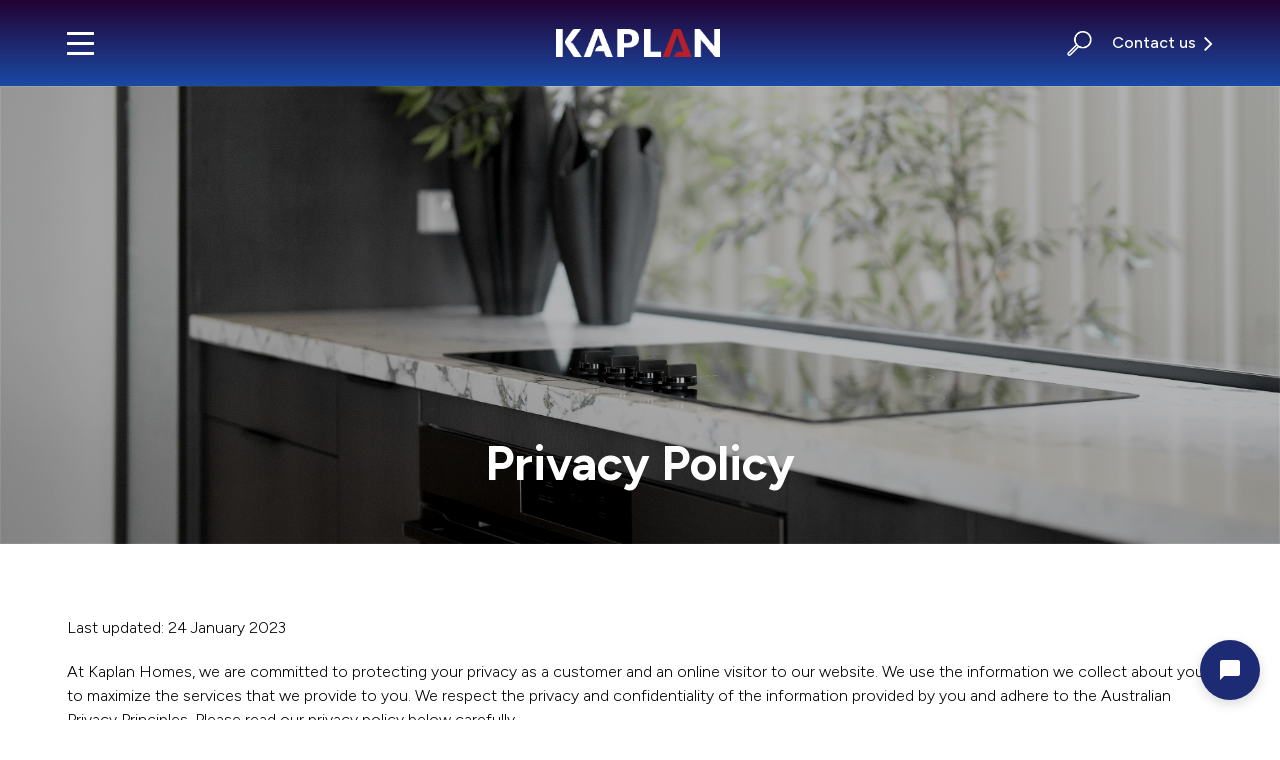

--- FILE ---
content_type: text/html; charset=UTF-8
request_url: https://kaplanhomes.com.au/privacy-policy/
body_size: 18086
content:
<!doctype html>
<html lang="en-US" class="no-js">
	<head>
		<meta charset="UTF-8">
        <title>Privacy Policy - Kaplan Homes</title>
<meta name="dc.title" content="Privacy Policy - Kaplan Homes">
<meta name="dc.description" content="Last updated: 24 January 2023 At Kaplan Homes, we are committed to protecting your privacy as a customer and an online visitor to our website. We use the information we collect about you to maximize the services that we provide to you. We respect the privacy and confidentiality of the&hellip;">
<meta name="dc.relation" content="https://kaplanhomes.com.au/privacy-policy/">
<meta name="dc.source" content="https://kaplanhomes.com.au/">
<meta name="dc.language" content="en_US">
<meta name="description" content="Last updated: 24 January 2023 At Kaplan Homes, we are committed to protecting your privacy as a customer and an online visitor to our website. We use the information we collect about you to maximize the services that we provide to you. We respect the privacy and confidentiality of the&hellip;">
<meta name="robots" content="index, follow, max-snippet:-1, max-image-preview:large, max-video-preview:-1">
<link rel="canonical" href="https://kaplanhomes.com.au/privacy-policy/">
<meta property="og:url" content="https://kaplanhomes.com.au/privacy-policy/">
<meta property="og:site_name" content="Kaplan Homes">
<meta property="og:locale" content="en_US">
<meta property="og:type" content="article">
<meta property="article:author" content="https://www.facebook.com/kaplanhomes/?ref=br_rs">
<meta property="article:publisher" content="https://www.facebook.com/kaplanhomes/?ref=br_rs">
<meta property="og:title" content="Privacy Policy - Kaplan Homes">
<meta property="og:description" content="Last updated: 24 January 2023 At Kaplan Homes, we are committed to protecting your privacy as a customer and an online visitor to our website. We use the information we collect about you to maximize the services that we provide to you. We respect the privacy and confidentiality of the&hellip;">
<meta property="fb:pages" content="">
<meta property="fb:admins" content="">
<meta property="fb:app_id" content="">
<meta name="twitter:card" content="summary">
<meta name="twitter:title" content="Privacy Policy - Kaplan Homes">
<meta name="twitter:description" content="Last updated: 24 January 2023 At Kaplan Homes, we are committed to protecting your privacy as a customer and an online visitor to our website. We use the information we collect about you to maximize the services that we provide to you. We respect the privacy and confidentiality of the&hellip;">
<link rel="alternate" title="oEmbed (JSON)" type="application/json+oembed" href="https://kaplanhomes.com.au/wp-json/oembed/1.0/embed?url=https%3A%2F%2Fkaplanhomes.com.au%2Fprivacy-policy%2F" />
<link rel="alternate" title="oEmbed (XML)" type="text/xml+oembed" href="https://kaplanhomes.com.au/wp-json/oembed/1.0/embed?url=https%3A%2F%2Fkaplanhomes.com.au%2Fprivacy-policy%2F&#038;format=xml" />
<style id='wp-img-auto-sizes-contain-inline-css' type='text/css'>
img:is([sizes=auto i],[sizes^="auto," i]){contain-intrinsic-size:3000px 1500px}
/*# sourceURL=wp-img-auto-sizes-contain-inline-css */
</style>
<link rel='stylesheet' id='sbi_styles-css' href='https://kaplanhomes.com.au/wp-content/plugins/instagram-feed/css/sbi-styles.min.css?ver=6.10.0.1768954847' media='all' />
<style id='wp-emoji-styles-inline-css' type='text/css'>

	img.wp-smiley, img.emoji {
		display: inline !important;
		border: none !important;
		box-shadow: none !important;
		height: 1em !important;
		width: 1em !important;
		margin: 0 0.07em !important;
		vertical-align: -0.1em !important;
		background: none !important;
		padding: 0 !important;
	}
/*# sourceURL=wp-emoji-styles-inline-css */
</style>
<style id='classic-theme-styles-inline-css' type='text/css'>
/*! This file is auto-generated */
.wp-block-button__link{color:#fff;background-color:#32373c;border-radius:9999px;box-shadow:none;text-decoration:none;padding:calc(.667em + 2px) calc(1.333em + 2px);font-size:1.125em}.wp-block-file__button{background:#32373c;color:#fff;text-decoration:none}
/*# sourceURL=/wp-includes/css/classic-themes.min.css */
</style>
<link rel='stylesheet' id='contact-form-7-css' href='https://kaplanhomes.com.au/wp-content/plugins/contact-form-7/includes/css/styles.css?ver=6.1.3.1768954847' media='all' />
<link rel='stylesheet' id='wpa-css-css' href='https://kaplanhomes.com.au/wp-content/plugins/honeypot/includes/css/wpa.css?ver=2.3.04.1768954847' media='all' />
<link rel='stylesheet' id='megamenu-css' href='https://kaplanhomes.com.au/wp-content/uploads/maxmegamenu/style.css?ver=5c71b7.1768954847' media='all' />
<link rel='stylesheet' id='bootstrap.min-css' href='https://kaplanhomes.com.au/wp-content/themes/kaplan-homes/css/bootstrap.min.css?ver=1.0.1768954847' media='all' />
<link rel='stylesheet' id='font-awesome.min-css' href='https://kaplanhomes.com.au/wp-content/themes/kaplan-homes/css/font-awesome.min.css?ver=1.0.1768954847' media='all' />
<link rel='stylesheet' id='owl.carousel.min-css' href='https://kaplanhomes.com.au/wp-content/themes/kaplan-homes/css/owl.carousel.min.css?ver=1.0.1768954847' media='all' />
<link rel='stylesheet' id='jquery.fancybox.min-css' href='https://kaplanhomes.com.au/wp-content/themes/kaplan-homes/css/jquery.fancybox.min.css?ver=1.0.1768954847' media='all' />
<link rel='stylesheet' id='custom-css' href='https://kaplanhomes.com.au/wp-content/themes/kaplan-homes/style.css?ver=1.0.1768954847' media='all' />
<link rel='stylesheet' id='responsive-css' href='https://kaplanhomes.com.au/wp-content/themes/kaplan-homes/css/responsive.css?ver=1.0.1768954847' media='all' />
<script type="text/javascript" src="https://kaplanhomes.com.au/wp-includes/js/jquery/jquery.min.js?ver=3.7.1.1768954847" id="jquery-core-js"></script>
<script type="text/javascript" src="https://kaplanhomes.com.au/wp-includes/js/jquery/jquery-migrate.min.js?ver=3.4.1.1768954847" id="jquery-migrate-js"></script>
<link rel="https://api.w.org/" href="https://kaplanhomes.com.au/wp-json/" /><link rel="alternate" title="JSON" type="application/json" href="https://kaplanhomes.com.au/wp-json/wp/v2/pages/3" /><meta name="ti-site-data" content="[base64]" /><link rel="icon" href="https://kaplanhomes.com.au/wp-content/uploads/2025/07/favicon.png" sizes="32x32" />
<link rel="icon" href="https://kaplanhomes.com.au/wp-content/uploads/2025/07/favicon.png" sizes="192x192" />
<link rel="apple-touch-icon" href="https://kaplanhomes.com.au/wp-content/uploads/2025/07/favicon.png" />
<meta name="msapplication-TileImage" content="https://kaplanhomes.com.au/wp-content/uploads/2025/07/favicon.png" />
		<style type="text/css" id="wp-custom-css">
			.four-vcols{margin-top: -200px !important;}
.four-vcols .v-t-pic{margin-top:0 !important;}
		</style>
		<style type="text/css">/** Mega Menu CSS: fs **/</style>
        <meta http-equiv="X-UA-Compatible" content="IE=edge,chrome=1">
		<meta name="viewport" content="width=device-width, initial-scale=1.0">
        <link href="https://kaplanhomes.com.au/wp-content/themes/kaplan-homes/wp-content/uploads/2025/07/favicon.png" rel="shortcut icon">
        <link href="//www.google-analytics.com" rel="dns-prefetch">
		<link href="//connect.facebook.net" rel="dns-prefetch">
		<link href="//fonts.googleapis.com" rel="dns-prefetch">
		<link href="//www.googleadservices.com" rel="dns-prefetch">
		<link href="//googleads.g.doubleclick.net" rel="dns-prefetch">
		<link href="//fonts.googleapis.com" rel="dns-prefetch">
		<link href="//gstatic.com" rel="dns-prefetch">
<link href="https://fonts.googleapis.com/css2?family=Figtree:ital,wght@0,300..900;1,300..900&display=swap" rel="stylesheet">
<!-- Google Tag Manager -->
<script>(function(w,d,s,l,i){w[l]=w[l]||[];w[l].push({'gtm.start':
new Date().getTime(),event:'gtm.js'});var f=d.getElementsByTagName(s)[0],
j=d.createElement(s),dl=l!='dataLayer'?'&l='+l:'';j.async=true;j.src=
'https://www.googletagmanager.com/gtm.js?id='+i+dl;f.parentNode.insertBefore(j,f);
})(window,document,'script','dataLayer','GTM-WMRRC6RR');</script>
<!-- End Google Tag Manager -->
<!-- DO NOT MODIFY -->

	<style id='global-styles-inline-css' type='text/css'>
:root{--wp--preset--aspect-ratio--square: 1;--wp--preset--aspect-ratio--4-3: 4/3;--wp--preset--aspect-ratio--3-4: 3/4;--wp--preset--aspect-ratio--3-2: 3/2;--wp--preset--aspect-ratio--2-3: 2/3;--wp--preset--aspect-ratio--16-9: 16/9;--wp--preset--aspect-ratio--9-16: 9/16;--wp--preset--color--black: #000000;--wp--preset--color--cyan-bluish-gray: #abb8c3;--wp--preset--color--white: #ffffff;--wp--preset--color--pale-pink: #f78da7;--wp--preset--color--vivid-red: #cf2e2e;--wp--preset--color--luminous-vivid-orange: #ff6900;--wp--preset--color--luminous-vivid-amber: #fcb900;--wp--preset--color--light-green-cyan: #7bdcb5;--wp--preset--color--vivid-green-cyan: #00d084;--wp--preset--color--pale-cyan-blue: #8ed1fc;--wp--preset--color--vivid-cyan-blue: #0693e3;--wp--preset--color--vivid-purple: #9b51e0;--wp--preset--gradient--vivid-cyan-blue-to-vivid-purple: linear-gradient(135deg,rgb(6,147,227) 0%,rgb(155,81,224) 100%);--wp--preset--gradient--light-green-cyan-to-vivid-green-cyan: linear-gradient(135deg,rgb(122,220,180) 0%,rgb(0,208,130) 100%);--wp--preset--gradient--luminous-vivid-amber-to-luminous-vivid-orange: linear-gradient(135deg,rgb(252,185,0) 0%,rgb(255,105,0) 100%);--wp--preset--gradient--luminous-vivid-orange-to-vivid-red: linear-gradient(135deg,rgb(255,105,0) 0%,rgb(207,46,46) 100%);--wp--preset--gradient--very-light-gray-to-cyan-bluish-gray: linear-gradient(135deg,rgb(238,238,238) 0%,rgb(169,184,195) 100%);--wp--preset--gradient--cool-to-warm-spectrum: linear-gradient(135deg,rgb(74,234,220) 0%,rgb(151,120,209) 20%,rgb(207,42,186) 40%,rgb(238,44,130) 60%,rgb(251,105,98) 80%,rgb(254,248,76) 100%);--wp--preset--gradient--blush-light-purple: linear-gradient(135deg,rgb(255,206,236) 0%,rgb(152,150,240) 100%);--wp--preset--gradient--blush-bordeaux: linear-gradient(135deg,rgb(254,205,165) 0%,rgb(254,45,45) 50%,rgb(107,0,62) 100%);--wp--preset--gradient--luminous-dusk: linear-gradient(135deg,rgb(255,203,112) 0%,rgb(199,81,192) 50%,rgb(65,88,208) 100%);--wp--preset--gradient--pale-ocean: linear-gradient(135deg,rgb(255,245,203) 0%,rgb(182,227,212) 50%,rgb(51,167,181) 100%);--wp--preset--gradient--electric-grass: linear-gradient(135deg,rgb(202,248,128) 0%,rgb(113,206,126) 100%);--wp--preset--gradient--midnight: linear-gradient(135deg,rgb(2,3,129) 0%,rgb(40,116,252) 100%);--wp--preset--font-size--small: 13px;--wp--preset--font-size--medium: 20px;--wp--preset--font-size--large: 36px;--wp--preset--font-size--x-large: 42px;--wp--preset--spacing--20: 0.44rem;--wp--preset--spacing--30: 0.67rem;--wp--preset--spacing--40: 1rem;--wp--preset--spacing--50: 1.5rem;--wp--preset--spacing--60: 2.25rem;--wp--preset--spacing--70: 3.38rem;--wp--preset--spacing--80: 5.06rem;--wp--preset--shadow--natural: 6px 6px 9px rgba(0, 0, 0, 0.2);--wp--preset--shadow--deep: 12px 12px 50px rgba(0, 0, 0, 0.4);--wp--preset--shadow--sharp: 6px 6px 0px rgba(0, 0, 0, 0.2);--wp--preset--shadow--outlined: 6px 6px 0px -3px rgb(255, 255, 255), 6px 6px rgb(0, 0, 0);--wp--preset--shadow--crisp: 6px 6px 0px rgb(0, 0, 0);}:where(.is-layout-flex){gap: 0.5em;}:where(.is-layout-grid){gap: 0.5em;}body .is-layout-flex{display: flex;}.is-layout-flex{flex-wrap: wrap;align-items: center;}.is-layout-flex > :is(*, div){margin: 0;}body .is-layout-grid{display: grid;}.is-layout-grid > :is(*, div){margin: 0;}:where(.wp-block-columns.is-layout-flex){gap: 2em;}:where(.wp-block-columns.is-layout-grid){gap: 2em;}:where(.wp-block-post-template.is-layout-flex){gap: 1.25em;}:where(.wp-block-post-template.is-layout-grid){gap: 1.25em;}.has-black-color{color: var(--wp--preset--color--black) !important;}.has-cyan-bluish-gray-color{color: var(--wp--preset--color--cyan-bluish-gray) !important;}.has-white-color{color: var(--wp--preset--color--white) !important;}.has-pale-pink-color{color: var(--wp--preset--color--pale-pink) !important;}.has-vivid-red-color{color: var(--wp--preset--color--vivid-red) !important;}.has-luminous-vivid-orange-color{color: var(--wp--preset--color--luminous-vivid-orange) !important;}.has-luminous-vivid-amber-color{color: var(--wp--preset--color--luminous-vivid-amber) !important;}.has-light-green-cyan-color{color: var(--wp--preset--color--light-green-cyan) !important;}.has-vivid-green-cyan-color{color: var(--wp--preset--color--vivid-green-cyan) !important;}.has-pale-cyan-blue-color{color: var(--wp--preset--color--pale-cyan-blue) !important;}.has-vivid-cyan-blue-color{color: var(--wp--preset--color--vivid-cyan-blue) !important;}.has-vivid-purple-color{color: var(--wp--preset--color--vivid-purple) !important;}.has-black-background-color{background-color: var(--wp--preset--color--black) !important;}.has-cyan-bluish-gray-background-color{background-color: var(--wp--preset--color--cyan-bluish-gray) !important;}.has-white-background-color{background-color: var(--wp--preset--color--white) !important;}.has-pale-pink-background-color{background-color: var(--wp--preset--color--pale-pink) !important;}.has-vivid-red-background-color{background-color: var(--wp--preset--color--vivid-red) !important;}.has-luminous-vivid-orange-background-color{background-color: var(--wp--preset--color--luminous-vivid-orange) !important;}.has-luminous-vivid-amber-background-color{background-color: var(--wp--preset--color--luminous-vivid-amber) !important;}.has-light-green-cyan-background-color{background-color: var(--wp--preset--color--light-green-cyan) !important;}.has-vivid-green-cyan-background-color{background-color: var(--wp--preset--color--vivid-green-cyan) !important;}.has-pale-cyan-blue-background-color{background-color: var(--wp--preset--color--pale-cyan-blue) !important;}.has-vivid-cyan-blue-background-color{background-color: var(--wp--preset--color--vivid-cyan-blue) !important;}.has-vivid-purple-background-color{background-color: var(--wp--preset--color--vivid-purple) !important;}.has-black-border-color{border-color: var(--wp--preset--color--black) !important;}.has-cyan-bluish-gray-border-color{border-color: var(--wp--preset--color--cyan-bluish-gray) !important;}.has-white-border-color{border-color: var(--wp--preset--color--white) !important;}.has-pale-pink-border-color{border-color: var(--wp--preset--color--pale-pink) !important;}.has-vivid-red-border-color{border-color: var(--wp--preset--color--vivid-red) !important;}.has-luminous-vivid-orange-border-color{border-color: var(--wp--preset--color--luminous-vivid-orange) !important;}.has-luminous-vivid-amber-border-color{border-color: var(--wp--preset--color--luminous-vivid-amber) !important;}.has-light-green-cyan-border-color{border-color: var(--wp--preset--color--light-green-cyan) !important;}.has-vivid-green-cyan-border-color{border-color: var(--wp--preset--color--vivid-green-cyan) !important;}.has-pale-cyan-blue-border-color{border-color: var(--wp--preset--color--pale-cyan-blue) !important;}.has-vivid-cyan-blue-border-color{border-color: var(--wp--preset--color--vivid-cyan-blue) !important;}.has-vivid-purple-border-color{border-color: var(--wp--preset--color--vivid-purple) !important;}.has-vivid-cyan-blue-to-vivid-purple-gradient-background{background: var(--wp--preset--gradient--vivid-cyan-blue-to-vivid-purple) !important;}.has-light-green-cyan-to-vivid-green-cyan-gradient-background{background: var(--wp--preset--gradient--light-green-cyan-to-vivid-green-cyan) !important;}.has-luminous-vivid-amber-to-luminous-vivid-orange-gradient-background{background: var(--wp--preset--gradient--luminous-vivid-amber-to-luminous-vivid-orange) !important;}.has-luminous-vivid-orange-to-vivid-red-gradient-background{background: var(--wp--preset--gradient--luminous-vivid-orange-to-vivid-red) !important;}.has-very-light-gray-to-cyan-bluish-gray-gradient-background{background: var(--wp--preset--gradient--very-light-gray-to-cyan-bluish-gray) !important;}.has-cool-to-warm-spectrum-gradient-background{background: var(--wp--preset--gradient--cool-to-warm-spectrum) !important;}.has-blush-light-purple-gradient-background{background: var(--wp--preset--gradient--blush-light-purple) !important;}.has-blush-bordeaux-gradient-background{background: var(--wp--preset--gradient--blush-bordeaux) !important;}.has-luminous-dusk-gradient-background{background: var(--wp--preset--gradient--luminous-dusk) !important;}.has-pale-ocean-gradient-background{background: var(--wp--preset--gradient--pale-ocean) !important;}.has-electric-grass-gradient-background{background: var(--wp--preset--gradient--electric-grass) !important;}.has-midnight-gradient-background{background: var(--wp--preset--gradient--midnight) !important;}.has-small-font-size{font-size: var(--wp--preset--font-size--small) !important;}.has-medium-font-size{font-size: var(--wp--preset--font-size--medium) !important;}.has-large-font-size{font-size: var(--wp--preset--font-size--large) !important;}.has-x-large-font-size{font-size: var(--wp--preset--font-size--x-large) !important;}
/*# sourceURL=global-styles-inline-css */
</style>
</head>
<body class="privacy-policy wp-singular page-template page-template-template-full-width page-template-template-full-width-php page page-id-3 wp-theme-kaplan-homes mega-menu-header-menu">
<!-- Google Tag Manager (noscript) -->
<noscript><iframe src="https://www.googletagmanager.com/ns.html?id=GTM-WMRRC6RR"
height="0" width="0" style="display:none;visibility:hidden"></iframe></noscript>
<!-- End Google Tag Manager (noscript) -->    
 <!--header start-->
<header id="header" class="header   py-3 py-xl-3  ">
 <div class="header-bottom py-lg-2">
  <div class=" container ">
    <nav class="navbar  align-items-center justify-content-between   p-0 m-0">
      <button class="navbar-toggler" type="button" data-bs-toggle="collapse" data-bs-target="#navbarCollapse"
            aria-controls="navbarCollapse" aria-expanded="false" aria-label="Toggle navigation"><i><img src="https://kaplanhomes.com.au/wp-content/uploads/2025/07/hamburger.png" alt="img"></i></button>

<div class="logo  d-flex justify-content-between align-items-center justify-content-lg-center ">
        <a class="navbar-brand " href="https://kaplanhomes.com.au"><img
            src="https://kaplanhomes.com.au/wp-content/uploads/2025/07/logo.png" class="img-fluid" alt="logo"></a>
      </div>

      <div class="top-right"><ul class="m-0 p-0 d-flex align-items-center list-unstyled"><li class="search position-relative"><a href="#collapsearch" role="button" data-bs-toggle="collapse" aria-expanded="false" aria-controls="collapsearch"><i><img src="https://kaplanhomes.com.au/wp-content/uploads/2025/07/search-icon.png" alt="img"></i></a><!-- put this in your header where the form lives -->
      
<div class="search-bx-top position-absolute top-100 collapse" id="collapsearch">
  <form role="search" method="get" action="https://kaplanhomes.com.au/" class="d-flex">
  <div class="input-bx">
    <input type="text" class="text-bx-s form-control" name="s"
           value=""
           placeholder="Search here…">
  </div>
  <div class="s-btn d-flex">
    <button type="submit" class="btn-s">Search</button>
  </div>
</form>
</div>
</li>
      
      <li class="contact-t"><a href="https://kaplanhomes.com.au/contact-us">Contact us <i class="fa fa-angle-right"></i></a></li></ul></div>

      <div class="collapse navbar-collapse" id="navbarCollapse">
        <div class="menu_desktop  w-100 ">
          
          <div class="logo_menu mb-5  d-flex justify-content-end justify-content-lg-center align-items-center py-3 pt-md-3 pb-md-3 "> 
           <button class="navbar-toggler" type="button" data-bs-toggle="collapse"
                data-bs-target="#navbarCollapse" aria-controls="navbarCollapse" aria-expanded="false"
                aria-label="Toggle navigation"> <i class="me-3"><img src="https://kaplanhomes.com.au/wp-content/uploads/2025/07/close.png" alt="img"></i>CLOSE</button> <a href="https://kaplanhomes.com.au"><img src="https://kaplanhomes.com.au/wp-content/uploads/2025/07/logo.png"
                class="img-fluid" alt="logo"></a>   </div>
          <div id="mega-menu-wrap-header-menu" class="mega-menu-wrap"><div class="mega-menu-toggle"><div class="mega-toggle-blocks-left"></div><div class="mega-toggle-blocks-center"></div><div class="mega-toggle-blocks-right"><div class='mega-toggle-block mega-menu-toggle-animated-block mega-toggle-block-0' id='mega-toggle-block-0'><button aria-label="Toggle Menu" class="mega-toggle-animated mega-toggle-animated-slider" type="button" aria-expanded="false">
                  <span class="mega-toggle-animated-box">
                    <span class="mega-toggle-animated-inner"></span>
                  </span>
                </button></div></div></div><ul id="mega-menu-header-menu" class="mega-menu max-mega-menu mega-menu-horizontal mega-no-js" data-event="click" data-effect="slide" data-effect-speed="200" data-effect-mobile="slide" data-effect-speed-mobile="200" data-mobile-force-width="false" data-second-click="go" data-document-click="collapse" data-vertical-behaviour="standard" data-breakpoint="768" data-unbind="true" data-mobile-state="collapse_all" data-mobile-direction="vertical" data-hover-intent-timeout="300" data-hover-intent-interval="100"><li class="mega-menu-item mega-menu-item-type-post_type mega-menu-item-object-page mega-menu-megamenu mega-dropdown mega-align-bottom-left mega-menu-megamenu mega-menu-item-501" id="mega-menu-item-501"><a class="mega-menu-link" href="https://kaplanhomes.com.au/home-designs/" aria-expanded="false" tabindex="0">Home Designs<span class="mega-indicator" aria-hidden="true"></span></a>
<ul class="mega-sub-menu">
<li class="mega-menu-item mega-menu-item-type-widget widget_custom_html mega-menu-column-standard mega-menu-columns-6-of-6 mega-menu-item-custom_html-2" style="--columns:6; --span:6" id="mega-menu-item-custom_html-2"><div class="textwidget custom-html-widget"><div class="link-menu-tr position-absolute end-0"><a href="https://kaplanhomes.com.au/home-designs/">View all home designs</a></div><div class="dropdown-mega-menu-sec">
<div class="row">
<div class="col-xl-10">
<div class="row row-cols-3 row-cols-xl-5 g-2 g-md-3 gy-3">
<div class="col">
 <div class="d-link"><a href="https://kaplanhomes.com.au/single-storey-home-designs/" class="d-block text-decoration-none">
    <figure><img src="https://kaplanhomes.com.au/wp-content/uploads/2025/07/single-storey-hd.jpg" alt="img"></figure><h5 class="m-0">SINGLE STOREY</h5>
  </a></div>
</div>

<div class="col">
 <div class="d-link"><a href="https://kaplanhomes.com.au/double-storey-home-designs/" class="d-block text-decoration-none">
    <figure><img src="https://kaplanhomes.com.au/wp-content/uploads/2025/07/double-storey-hd.jpg" alt="img"></figure><h5 class="m-0">DOUBLE STOREY</h5>
  </a></div>
</div>

<div class="col">
 <div class="d-link"><a href="https://kaplanhomes.com.au/grand-living-home-designs/" class="d-block text-decoration-none">
    <figure><img src="https://kaplanhomes.com.au/wp-content/uploads/2025/07/grand-living-hd.jpg" alt="img"></figure><h5 class="m-0">GRAND LIVING</h5>
  </a></div>
</div>

<div class="col">
 <div class="d-link"><a href="https://kaplanhomes.com.au/dual-living-home-designs/" class="d-block text-decoration-none">
    <figure><img src="https://kaplanhomes.com.au/wp-content/uploads/2025/07/dual-living-hd.jpg" alt="img"></figure><h5 class="m-0">DUAL LIVING</h5>
  </a></div>
</div>

<div class="col">
 <div class="d-link"><a href="https://kaplanhomes.com.au/custom-designs/" class="d-block text-decoration-none">
    <figure><img src="https://kaplanhomes.com.au/wp-content/uploads/2025/07/custom-design-hd.jpg" alt="img"></figure><h5 class="m-0">CUSTOM DESIGNS</h5>
  </a></div>
</div>
</div>
</div>
 </div>
</div></div></li></ul>
</li><li class="mega-menu-item mega-menu-item-type-post_type mega-menu-item-object-page mega-align-bottom-left mega-menu-flyout mega-menu-item-502" id="mega-menu-item-502"><a class="mega-menu-link" href="https://kaplanhomes.com.au/house-and-land-packages/" tabindex="0">House and Land Packages</a></li><li class="mega-menu-item mega-menu-item-type-post_type mega-menu-item-object-page mega-align-bottom-left mega-menu-flyout mega-menu-item-503" id="mega-menu-item-503"><a class="mega-menu-link" href="https://kaplanhomes.com.au/knockdown-rebuild/" tabindex="0">Knockdown & Rebuild</a></li><li class="mega-menu-item mega-menu-item-type-post_type mega-menu-item-object-page mega-menu-megamenu mega-dropdown mega-align-bottom-left mega-menu-megamenu mega-menu-item-500" id="mega-menu-item-500"><a class="mega-menu-link" href="https://kaplanhomes.com.au/display-homes/" aria-expanded="false" tabindex="0">Display Homes<span class="mega-indicator" aria-hidden="true"></span></a>
<ul class="mega-sub-menu">
<li class="mega-menu-item mega-menu-item-type-widget widget_custom_html mega-menu-column-standard mega-menu-columns-1-of-1 mega-menu-item-custom_html-4" style="--columns:1; --span:1" id="mega-menu-item-custom_html-4"><div class="textwidget custom-html-widget"><div class="link-menu-tr position-absolute end-0"><a href="https://kaplanhomes.com.au/display-homes/">View all locations</a></div><div class="dropdown-mega-menu-sec">
               <div class="row">
<div class="col-xl-10">
<div class="row row-cols-3 row-cols-md-4  g-2 g-md-3 gy-3">
<div class="col">
 <div class="d-link"><a href="https://kaplanhomes.com.au/display-home/wilton-greens-estate/" class="d-block text-decoration-none">
    <figure><img src="https://kaplanhomes.com.au/wp-content/uploads/2025/07/wilton-greens-estate-dh.jpg" alt="img"></figure><h5 class="m-0">WILTON GREENS ESTATE</h5>
  </a></div>
</div>

<div class="col">
 <div class="d-link"><a href="https://kaplanhomes.com.au/display-home/newpark-estate/" class="d-block text-decoration-none">
    <figure><img src="https://kaplanhomes.com.au/wp-content/uploads/2025/07/newpark-display-centre-dh.jpg" alt="img"></figure><h5 class="m-0">NEWPARK DISPLAY CENTRE</h5>
  </a></div>
</div>

<div class="col">
 <div class="d-link"><a href="https://kaplanhomes.com.au/display-home/leppington-living-village/" class="d-block text-decoration-none">
    <figure><img src="https://kaplanhomes.com.au/wp-content/uploads/2025/07/leppington-living-village-dh.jpg" alt="img"></figure><h5 class="m-0">LEPPINGTON LIVING VILLAGE</h5>
  </a></div>
</div>

<div class="col">
 <div class="d-link"><a href="https://kaplanhomes.com.au/display-home/box-hill-display-centre/" class="d-block text-decoration-none">
    <figure><img src="https://kaplanhomes.com.au/wp-content/uploads/2025/07/box-hill-display-center-dh.jpg" alt="img"></figure><h5 class="m-0">BOX HILL DISPLAY CENTRE</h5>
  </a></div>
</div>

<div class="col">
 <div class="d-link"><a href="https://kaplanhomes.com.au/display-home/the-grange-display-centre/" class="d-block text-decoration-none">
    <figure><img src="https://kaplanhomes.com.au/wp-content/uploads/2025/07/smeaton-grange-dh.jpg" alt="img"></figure><h5 class="m-0">THE GRANGE DISPLAY CENTRE</h5>
  </a></div>
</div>

<div class="col">
 <div class="d-link"><a href="https://kaplanhomes.com.au/display-home/menangle-park-estate/" class="d-block text-decoration-none">
    <figure><img src="https://kaplanhomes.com.au/wp-content/uploads/2025/07/menangle-park-estate-dh.jpg" alt="img"></figure><h5 class="m-0">MENANGLE PARK ESTATE</h5>
  </a></div>
</div>

<div class="col">
 <div class="d-link"><a href="https://kaplanhomes.com.au/display-home/menangle-village-estate/" class="d-block text-decoration-none">
    <figure><img src="https://kaplanhomes.com.au/wp-content/uploads/2025/07/menangle-village-estate-dh.jpg" alt="img"></figure><h5 class="m-0">MENANGLE VILLAGE ESTATE</h5>
  </a></div>
</div>

<div class="col">
 <div class="d-link"><a href="https://kaplanhomes.com.au/virtual-tours/" class="d-block text-decoration-none">
    <figure><img src="https://kaplanhomes.com.au/wp-content/uploads/2025/07/virtual-tours-dh.jpg" alt="img"></figure><h5 class="m-0">VIRTUAL TOURS</h5>
  </a></div>
</div>

</div>
</div>
</div>
            </div></div></li></ul>
</li><li class="mega-menu-item mega-menu-item-type-custom mega-menu-item-object-custom mega-menu-megamenu mega-dropdown mega-align-bottom-left mega-menu-megamenu mega-close-after-click mega-disable-link mega-menu-item-504" id="mega-menu-item-504"><a class="mega-menu-link" tabindex="0" aria-expanded="false" role="button">Build With Us<span class="mega-indicator" aria-hidden="true"></span></a>
<ul class="mega-sub-menu">
<li class="mega-menu-item mega-menu-item-type-widget widget_custom_html mega-menu-column-standard mega-menu-columns-1-of-1 mega-menu-item-custom_html-5" style="--columns:1; --span:1" id="mega-menu-item-custom_html-5"><div class="textwidget custom-html-widget"><div class="dropdown-mega-menu-sec">
               <div class="row">
<div class="col-xl-10">
<div class="row row-cols-3 row-cols-md-4 g-3">
<div class="col">
 <div class="d-link"><a href="https://kaplanhomes.com.au/inclusions/" class="d-block text-decoration-none">
    <figure><img src="https://kaplanhomes.com.au/wp-content/uploads/2025/07/inclusions.jpg" alt="img"></figure><h5 class="m-0">INCLUSIONS</h5>
  </a></div>
</div>

<div class="col">
 <div class="d-link"><a href="https://kaplanhomes.com.au/promotions/" class="d-block text-decoration-none">
    <figure><img src="https://kaplanhomes.com.au/wp-content/uploads/2025/07/promotions-bwu.jpg" alt="img"></figure><h5 class="m-0">PROMOTIONS</h5>
  </a></div>
</div>

<div class="col">
 <div class="d-link"><a href="https://kaplanhomes.com.au/building-process/" class="d-block text-decoration-none">
    <figure><img src="https://kaplanhomes.com.au/wp-content/uploads/2025/07/building-process-1.jpg" alt="img"></figure><h5 class="m-0">BUILDING PROCESS</h5>
  </a></div>
</div>

<div class="col">
 <div class="d-link"><a href="https://kaplanhomes.com.au/where-we-build/" class="d-block text-decoration-none">
    <figure><img src="https://kaplanhomes.com.au/wp-content/uploads/2025/07/where-we-build-bwu.jpg" alt="img"></figure><h5 class="m-0">WHERE WE BUILD</h5>
  </a></div>
</div>



<div class="col">
 <div class="d-link"><a href="https://kaplanhomes.com.au/finance-check/" class="d-block text-decoration-none">
    <figure><img src="https://kaplanhomes.com.au/wp-content/uploads/2025/07/finance-check-bwu.jpg" alt="img"></figure><h5 class="m-0">FINANCE CHECK</h5>
  </a></div>
</div>

<div class="col">
 <div class="d-link"><a href="https://kaplanhomes.com.au/client-testimonials/" class="d-block text-decoration-none">
    <figure><img src="https://kaplanhomes.com.au/wp-content/uploads/2025/07/client-testimonials-bwu.jpg" alt="img"></figure><h5 class="m-0">CLIENT TESTIMIONALS</h5>
  </a></div>
</div>

<div class="col">
 <div class="d-link"><a href="https://kaplanhomes.com.au/blog/" class="d-block text-decoration-none">
    <figure><img src="https://kaplanhomes.com.au/wp-content/uploads/2025/07/blog-bwu.jpg" alt="img"></figure><h5 class="m-0">BLOG</h5>
  </a></div>
</div>


<div class="col">
 <div class="d-link"><a href="https://kaplanhomes.com.au/faqs/" class="d-block text-decoration-none">
    <figure><img src="https://kaplanhomes.com.au/wp-content/uploads/2025/07/faq-bwu.jpg" alt="img"></figure><h5 class="m-0">FAQS</h5>
  </a></div>
</div>

</div>
</div>

</div>
            </div></div></li></ul>
</li><li class="mega-menu-item mega-menu-item-type-custom mega-menu-item-object-custom mega-menu-megamenu mega-dropdown mega-align-bottom-left mega-menu-megamenu mega-menu-item-505" id="mega-menu-item-505"><a class="mega-menu-link" href="#" aria-expanded="false" tabindex="0">Why Kaplan<span class="mega-indicator" aria-hidden="true"></span></a>
<ul class="mega-sub-menu">
<li class="mega-menu-item mega-menu-item-type-widget widget_custom_html mega-menu-column-standard mega-menu-columns-1-of-1 mega-menu-item-custom_html-6" style="--columns:1; --span:1" id="mega-menu-item-custom_html-6"><div class="textwidget custom-html-widget">  <div class="dropdown-mega-menu-sec">
               <div class="row">
<div class="col-xl-10">
<div class="row row-cols-3 row-cols-md-4 g-3">
<div class="col">
 <div class="d-link"><a href="https://kaplanhomes.com.au/our-story/" class="d-block text-decoration-none">
    <figure><img src="https://kaplanhomes.com.au/wp-content/uploads/2025/07/our-story-wk.jpg" alt="img"></figure><h5 class="m-0">OUR STORY</h5>
  </a></div>
</div>

<div class="col">
 <div class="d-link"><a href="https://kaplanhomes.com.au/award-winning-home-builder/" class="d-block text-decoration-none">
    <figure><img src="https://kaplanhomes.com.au/wp-content/uploads/2025/07/award-winning-home-builder-wk.jpg" alt="img"></figure><h5 class="m-0">AWARD WINNING HOME BUILDER</h5>
  </a></div>
</div>
</div>
</div>
</div>
 </div></div></li></ul>
</li><li class="mega-menu-item mega-menu-item-type-post_type mega-menu-item-object-page mega-align-bottom-left mega-menu-flyout mega-menu-item-529" id="mega-menu-item-529"><a class="mega-menu-link" href="https://kaplanhomes.com.au/contact-us/" tabindex="0">Contact Us</a></li></ul></div>     <div class="s-wrrapar-2"><a href="#collapsearchNV" role="button" data-bs-toggle="collapse" aria-expanded="false" aria-controls="collapsearchNV"><i><img src="https://cloud.meshbuild.com.au/kaplanhomes/wp-content/uploads/2025/07/search-icon.png" alt="img"></i></a> 
                  </div> 
</div>
</div>
</nav>
</div></div>
</header>
<!--header end-->

  <!--middle start-->
<main>
<section class="inner-banner-h position-relative">
<figure class="m-0 position-relative"><img src="https://kaplanhomes.com.au/wp-content/uploads/2025/08/Privacy-Policy_Desktop.png" class="w-100" alt="img"></figure> 
<div class="overlay-title-h position-absolute w-100 h-100 start-0 top-0 d-flex align-items-end ">
    <div class="container text-center ">
        <h2 class="m-0 font-52 lh-62 mt-5 pt-4 text-white">Privacy Policy</h2>
    </div>
</div>
</section>
  
		
			<!-- article -->

				
<section class="t-p-p-section py-5">
<div class="container pt-md-4">
<p>Last updated: 24 January 2023</p>

<p> At Kaplan Homes, we are committed to protecting your privacy as a customer and an online visitor to our website. We use the information we collect about you to maximize the services that we provide to you. We respect the privacy and confidentiality of the information provided by you and adhere to the Australian Privacy Principles. Please read our privacy policy below carefully.</p>

<h5>INFORMATION WE COLLECT FROM YOU</h5>

<p> In the course of your visits to our website, social media, display homes and kiosks or use of our products and services, we may obtain the following information about you: name, email address, telephone number, geographic location, IP address, survey responses, support queries, social media handles and publicly viewable reviews/testimonials left on social media, review websites, Google etc (together ‘Personal Data’).</p>

<p>If you have chosen to build with us, we may take photos of you and persons accompanying you during the handover process for marketing purposes, with your permission. These photos may be published on our website and social media and be publicly viewable online. These photos will not contain any identifying information or EXIF data such as names and GPS locations. If you would like to have these photos taken down at any time then please <a href="https://kaplanhomes.com.au/contact-us/">contact us</a> and we will do so.</p>

<p>Our services are not directed to persons under 18 and we do not knowingly collect Personal Data from anyone under 18. If we become aware that a child under 18 has provided us with Personal Data, we will delete that information as quickly as possible. If you are the parent or guardian of a child and you believe they have provided us with Personal Data without your consent, then please contact us.</p>

<p>You can review, correct, update or delete your Personal Data by <a href="https://kaplanhomes.com.au/contact-us/"> contacting us</a> directly to do so.</p>


<h5>HOW WE USE YOUR INFORMATION</h5>

<p>Personally Identifiable Information: We use the information we collect to deliver our services to you, including: communicating with you, providing support, notifying you of updates and offers, sharing useful content, measuring customer satisfaction, diagnosing problems and providing you with a personalised website experience.</p>

<p>Marketing communications are only sent to you if you have requested or subscribed to them. You can opt out of our marketing communications at any time by unsubscribing or emailing us and your request will be actioned immediately.</p>

<p>Non-Personally Identifiable Information: We also use the information we collect in aggregated and anonymized forms to improve our services, including: administering our website, producing reports and analytics, advertising our products and services, identifying user demands and assisting in meeting customer needs generally.</p>

<p> Any information you choose to make publicly available online, such as testimonials and reviews on Google Maps, social media such as Facebook, review websites such as Productreview etc, may be published on our website and made available for others to see. If you subsequently remove this information, copies may remain viewable in cached and archived pages on this and other websites or if others have copied or saved the information.</p>

<h5>STORAGE AND SECURITY OF YOUR INFORMATION</h5>

<p>We will use all reasonable means to protect the confidentiality of your Personal Data while in our possession or control. All information we receive from you is stored and protected on our secure servers from unauthorized use or access. Credit card information is encrypted before transmission and is not stored by us on our servers.</p>

<p>To enable us to deliver our services, we may transfer information that we collect about you, including Personal Data, across borders for storage and processing in countries other than Australia. If your Personal Data is transferred and processed outside Australia, it will only be transferred to countries that have adequate privacy protections.</p>

<p>We retain your personal information for as long as needed to provide services to you and as otherwise necessary to comply with our legal obligations, resolve disputes and enforce our agreements.</p>

<p>In the event there is a breach of our security and your Personal Data is compromised, we will promptly notify you in compliance with the applicable law.</p>

<h5>COOKIES AND PIXELS</h5>

<p>A cookie is a small file placed in your web browser that collects information about your web browsing behaviour. Use of cookies allows a website to tailor its configuration to your needs and preferences. Cookies do not access information stored on your computer or any Personal Data (e.g. name, address, email address or telephone number). Most web browsers automatically accept cookies but you can choose to reject cookies by changing your browser settings. This may, however, prevent you from taking full advantage of our website.</p>

<p> Our website uses cookies to analyse website traffic, provide social media sharing and liking functionality and help us provide a better website visitor experience. In addition, cookies and pixels may be used to serve relevant ads to website visitors through third party services such as Google Ads and Facebook Adverts. These ads may appear on this website or other websites you visit.</p>

<h5>SHARING YOUR INFORMATION WITH THIRD PARTIES</h5>

<p>We do not and will not sell or deal in Personal Data or any customer information.</p>
<p>Your Personal Data details are only disclosed to third party suppliers when it is required by law, for goods or services which you have purchased, for payment processing or to protect our copyright, trademarks and other legal rights. To the extent that we do share your Personal Data with a service provider, we would only do so if that party has agreed to comply with our privacy standards as described in this privacy policy and in accordance with applicable law. Our contracts with third parties prohibit them from using any of your Personal Data for any purpose other than that for which it was shared.</p>

<h5>DISCLOSURE OF YOUR INFORMATION</h5>
<p>We may from time to time need to disclose certain information, which may include your Personal Data, to comply with a legal requirement, such as a law, regulation, court order, subpoena, warrant, in the course of a legal proceeding or in response to a law enforcement agency request. Also, we may use your Personal Data to protect the rights, property or safety of Kaplan Homes, our customers or third parties.</p>
<p>If there is a change of control in one of our businesses (whether by merger, sale, transfer of assets or otherwise) customer information, which may include your Personal Data, could be transferred to a purchaser under a confidentiality agreement. We would only disclose your Personal Data in good faith and where required by any of the above circumstances.</p>

<h5>LINKS TO OTHER WEBSITES</h5>
<p>This website may contain links to other websites. These links are meant for your convenience only. Links to third party websites do not constitute sponsorship or endorsement or approval of these websites. Please be aware that we are not responsible for the privacy practices of such other websites. We encourage our users to be aware, when they leave our website, to read the privacy statements of each and every website that collects personally identifiable information. This privacy policy applies solely to information collected by this website.</p>

<h5>CHANGE IN PRIVACY POLICY</h5>
<p>As we plan to ensure our privacy policy remains current, this policy is subject to change. We may modify this policy at any time, in our sole discretion and all modifications will be effective immediately upon our posting of the modifications on this website. Please return periodically to review our privacy policy.</p>

<h5>CONTACT US</h5>
<p>If you have any questions or concerns at any time about our privacy policy or the use of your Personal Data, please email us via the form at <a href="https://kaplanhomes.com.au/contact-us/">https://kaplanhomes.com.au/contact-us/</a> or call <a href="tel:02 4647 6688">02 4647 6688</a> and we will respond within 48 hours.</p>

</div>
</section>

			<!-- /article -->

		<section class="v-display-home vdh-gallery py-4 py-md-5">
<div class="container  py-md-5">
<div class="title-head text-center mb-3 mb-md-5 pb-2 pb-md-0">
  <p class="m-0 font-18 l-s-1 lh-35">7 DISPLAY HOME LOCATIONS ACROSS SYDNEY</p>
<h2 class="pt-md-2 pt-1">Visit a Display Home</h2>
</div>

 <div class="owl-carousel owl-carouselB slide-m-v" >
	<div class="item">
      <div class="s-bx-2">
<figure class="m-0"><a href="https://kaplanhomes.com.au/display-home/box-hill-display-centre/"><img src="https://kaplanhomes.com.au/wp-content/uploads/2025/07/Digital-1-Photography_0952.png" class="w-100" alt="img"></a></figure>
<figcaption class="detail p-3 px-md-4 pb-5 bg-gray-2">
 <div class="cl_1"> <h4>Box Hill Display Centre</h4>
  <p class="m-0">21 Façade Street, Box Hill</p></div>
</figcaption>
      </div></div><div class="item">
      <div class="s-bx-2">
<figure class="m-0"><a href="https://kaplanhomes.com.au/display-home/newpark-estate/"><img src="https://kaplanhomes.com.au/wp-content/uploads/2025/07/Newpark-April-21-FINAL.png" class="w-100" alt="img"></a></figure>
<figcaption class="detail p-3 px-md-4 pb-5 bg-gray-2">
 <div class="cl_1"> <h4>Newpark Estate</h4>
  <p class="m-0"> 286 Elara Boulevarde, Melonba</p></div>
</figcaption>
      </div></div><div class="item">
      <div class="s-bx-2">
<figure class="m-0"><a href="https://kaplanhomes.com.au/display-home/leppington-living-village/"><img src="https://kaplanhomes.com.au/wp-content/uploads/2025/07/Digital-1-photography_8638.png" class="w-100" alt="img"></a></figure>
<figcaption class="detail p-3 px-md-4 pb-5 bg-gray-2">
 <div class="cl_1"> <h4>Leppington Living Village</h4>
  <p class="m-0">35 Moon Street, Leppington</p></div>
</figcaption>
      </div></div><div class="item">
      <div class="s-bx-2">
<figure class="m-0"><a href="https://kaplanhomes.com.au/display-home/the-grange-display-centre/"><img src="https://kaplanhomes.com.au/wp-content/uploads/2025/07/051_Open2view_ID934368-22A_8-20_Anderson_Road__Smeaton_Grange.png" class="w-100" alt="img"></a></figure>
<figcaption class="detail p-3 px-md-4 pb-5 bg-gray-2">
 <div class="cl_1"> <h4>The Grange Display Centre</h4>
  <p class="m-0">12 Anderson Rd, Smeaton Grange</p></div>
</figcaption>
      </div></div><div class="item">
      <div class="s-bx-2">
<figure class="m-0"><a href="https://kaplanhomes.com.au/display-home/menangle-park-estate/"><img src="https://kaplanhomes.com.au/wp-content/uploads/2025/08/Awards-Certifications_Mobile.png" class="w-100" alt="img"></a></figure>
<figcaption class="detail p-3 px-md-4 pb-5 bg-gray-2">
 <div class="cl_1"> <h4>Menangle Park Estate</h4>
  <p class="m-0">8 Poseidon Street, Menangle Park</p></div>
</figcaption>
      </div></div><div class="item">
      <div class="s-bx-2">
<figure class="m-0"><a href="https://kaplanhomes.com.au/display-home/menangle-village-estate/"><img src="https://kaplanhomes.com.au/wp-content/uploads/2025/07/094_Open2view_ID934969-91_Menangle_Road__Menangle.png" class="w-100" alt="img"></a></figure>
<figcaption class="detail p-3 px-md-4 pb-5 bg-gray-2">
 <div class="cl_1"> <h4>Menangle Village Estate</h4>
  <p class="m-0">91 Menangle Road, Menangle</p></div>
</figcaption>
      </div></div><div class="item">
      <div class="s-bx-2">
<figure class="m-0"><a href="https://kaplanhomes.com.au/display-home/wilton-greens-estate/"><img src="https://kaplanhomes.com.au/wp-content/uploads/2025/07/LOT-970-3.png" class="w-100" alt="img"></a></figure>
<figcaption class="detail p-3 px-md-4 pb-5 bg-gray-2">
 <div class="cl_1"> <h4>Wilton Greens Estate</h4>
  <p class="m-0">3 Davisland Ave, Wilton</p></div>
</figcaption>
      </div></div></div>
<div class="text-center pt-md-5 mt-4 pt-3 mt-md-3"><a href="https://kaplanhomes.com.au/display-homes" class="btn btn-2  ">View all Locations <i class="fa fa-angle-right"></i></a></div>
</div>
</section>

<section class="ready-to-make-dream-home position-relative" id="contactFooter">
<div class="container position-relative z-3">
<div class="center w-100 max-w-900 m-auto">
    <h2 class="text-center font-66 text-white lh-66 pb-4 pb-md-5 ">Ready to Make Your <br> Dream Home a Reality?  <span class="d-md-inline-block d-block">Let’s Talk.</span></h2>
    <div class="form-lt mx-4 mx-md-0">

<div class="wpcf7 no-js" id="wpcf7-f6-o1" lang="en-US" dir="ltr" data-wpcf7-id="6">
<div class="screen-reader-response"><p role="status" aria-live="polite" aria-atomic="true"></p> <ul></ul></div>
<form action="/privacy-policy/#wpcf7-f6-o1" method="post" class="wpcf7-form init" aria-label="Contact form" novalidate="novalidate" data-status="init">
<fieldset class="hidden-fields-container"><input type="hidden" name="_wpcf7" value="6" /><input type="hidden" name="_wpcf7_version" value="6.1.3" /><input type="hidden" name="_wpcf7_locale" value="en_US" /><input type="hidden" name="_wpcf7_unit_tag" value="wpcf7-f6-o1" /><input type="hidden" name="_wpcf7_container_post" value="0" /><input type="hidden" name="_wpcf7_posted_data_hash" value="" /><input type="hidden" name="kh_page_id" value="3" /><input type="hidden" name="kh_page_url" value="https://kaplanhomes.com.au/privacy-policy/" /><input type="hidden" name="_wpcf7_recaptcha_response" value="" />
</fieldset>
<div class="row row-cols-2 row-cols-md-2 g-2 g-md-4 cf6frm">
	<div class="col">
		<p><span class="wpcf7-form-control-wrap" data-name="FirstName"><input size="40" maxlength="400" class="wpcf7-form-control wpcf7-text wpcf7-validates-as-required form-control" aria-required="true" aria-invalid="false" placeholder="First Name*" value="" type="text" name="FirstName" /></span>
		</p>
	</div>
	<div class="col">
		<p><span class="wpcf7-form-control-wrap" data-name="LastName"><input size="40" maxlength="400" class="wpcf7-form-control wpcf7-text wpcf7-validates-as-required form-control" aria-required="true" aria-invalid="false" placeholder="Last Name*" value="" type="text" name="LastName" /></span>
		</p>
	</div>
	<div class="col">
		<p><span class="wpcf7-form-control-wrap" data-name="Email"><input size="40" maxlength="400" class="wpcf7-form-control wpcf7-email wpcf7-validates-as-required wpcf7-text wpcf7-validates-as-email form-control" autocomplete="email" aria-required="true" aria-invalid="false" placeholder="Email address*" value="" type="email" name="Email" /></span>
		</p>
	</div>
	<div class="col">
		<p><span class="wpcf7-form-control-wrap" data-name="Phone"><input size="40" maxlength="400" class="wpcf7-form-control wpcf7-tel wpcf7-validates-as-required wpcf7-text wpcf7-validates-as-tel form-control" autocomplete="tel" aria-required="true" aria-invalid="false" placeholder="Phone number*" value="" type="tel" name="Phone" /></span>
		</p>
	</div>
	<div class="col">
		<p><span class="wpcf7-form-control-wrap" data-name="Suburb"><input size="40" maxlength="400" class="wpcf7-form-control wpcf7-text wpcf7-validates-as-required form-control" aria-required="true" aria-invalid="false" placeholder="Suburb of interest*" value="" type="text" name="Suburb" /></span>
		</p>
	</div>
	<div class="col">
		<p><span class="wpcf7-form-control-wrap" data-name="Howdidyou"><select class="wpcf7-form-control wpcf7-select wpcf7-validates-as-required form-control" aria-required="true" aria-invalid="false" name="Howdidyou"><option value="">How did you hear about us?*</option><option value="Google Search">Google Search</option><option value="Display Village">Display Village</option><option value="Social Media">Social Media</option><option value="Radio">Radio</option><option value="Cinema">Cinema</option><option value="Site Signage">Site Signage</option><option value="Bus">Bus</option><option value="Flyer/Magazine">Flyer/Magazine</option><option value="Word of Mouth">Word of Mouth</option></select></span>
		</p>
	</div>
	<div class="col-12 col-md-12">
		<p><span class="wpcf7-form-control-wrap" data-name="Message"><textarea cols="40" rows="10" maxlength="2000" class="wpcf7-form-control wpcf7-textarea wpcf7-validates-as-required form-control" aria-required="true" aria-invalid="false" placeholder="Message*" name="Message"></textarea></span>
		</p>
	</div>
	<div class="col-12 col-md-12">
		<div class="rd-rw text-start d-flex  fw-normal text-white align-items-center flex-wrap">
			<div class="form-check">
				<p><span class="wpcf7-form-control-wrap" data-name="acceptance-674"><span class="wpcf7-form-control wpcf7-acceptance optional"><span class="wpcf7-list-item"><label><input type="checkbox" name="acceptance-674" value="1" class="form-check-label" aria-invalid="false" /><span class="wpcf7-list-item-label">I agree to receive future occasional emails from Kaplan Homes from which I can choose to unsubscribe at any time.</span></label></span></span></span>
				</p>
			</div>
		</div>
	</div>
	<div class="col-12 col-md-12 text-center">
		<div class="pt-2" >
			<p><input class="wpcf7-form-control wpcf7-submit has-spinner btn submit-btn min-w-205" type="submit" value="Send Message" />
			</p>
		</div>
	</div>
</div><div class="wpcf7-response-output" aria-hidden="true"></div>
</form>
</div>
</div>
</div>
</div>
</section>
</main>
<!--middle end-->

<!--start footer-->
<footer class="footer pt-5 pb-md-5 pb-4 d-none d-md-block">
<div class="container pb-md-3 pt-md-4 mb-2 mb-md-0">
<div class="footer-top mb-md-5 mb-4 pb-md-3">
<div class="footer-row-1 mb-4">
<a href="https://kaplanhomes.com.au" class="logo-ftr"><img src="https://kaplanhomes.com.au/wp-content/uploads/2025/07/logo.png" alt="Logo"></a>
<div class="new-h-enquires fw-bold pt-4 mt-2">
  <p class="mb-2 text-white font-16 lh-19 mb-md-0">New Home Enquiries</p>
  <p class="m-0 font-30 pt-1 "><a href="tel:1800 527 526" class="text-white text-decoration-none">1800 527 526</a></p>
</div>
</div>

<div class="footer-row-2">
<div class="row row-cols-1 row-cols-md-3  row-cols-lg-5 g-4 g-md-4 g-xxl-5">
<div class="col  d-flex flex-column pb-3 pb-md-0">
<div class="head-office">
  <h5 class="mb-2">Head Office</h5>
  <a href="https://maps.app.goo.gl/m1u9TzbgAZ6E63mQ7" target="_blank">48 Topham Rd,<br />
Smeaton Grange, NSW 2567</a>
</div>

<div class="social-f mt-auto pt-4 d-none d-md-block">
  <ul class="m-0 p-0 list-unstyled fw-medium text-uppercase">
    <li ><a href="https://www.youtube.com/c/KaplanHomes" target="_blank" class="d-inline-flex align-items-center"><span class="ic"><i class="fa fa-youtube-play"></i></span><span>YOUTUBE</span></a></li>
     <li ><a href="https://www.instagram.com/kaplan_homes" target="_blank" class="d-inline-flex align-items-center"><span class="ic"><i class="fa fa-instagram"></i></span><span>INSTAGRAM</span></a></li>
      <li ><a href="https://www.facebook.com/kaplanhomes/?ref=br_rs" target="_blank" class="d-inline-flex align-items-center"><span class="ic"><i class="fa fa-facebook-f"></i></span><span>FACEBOOK</span></a></li>
       <li><a href="https://www.pinterest.com.au/KaplanHomes_/" target="_blank" class="d-inline-flex align-items-center"><span class="ic"><i class="fa fa-pinterest-p"></i></span><span>PINTEREST</span></a></li>
	  <li><a href="https://www.linkedin.com/company/kaplan-homes" target="_blank" class="d-inline-flex align-items-center"><span class="ic linkedin"><img src="https://kaplanhomes.com.au/wp-content/uploads/2026/01/InBug-White@2x.png" /></span><span>LINKEDIN</span></a></li>
	  <li><a href="https://www.tiktok.com/@kaplan.homes" target="_blank" class="d-inline-flex align-items-center"><span class="ic tiktok"><img src="https://kaplanhomes.com.au/wp-content/uploads/2026/01/Group-1957@2x.png" /></span><span>TikTok</span></a></li>
  </ul>
</div>

</div>

<div class="col pb-3 pb-md-0">
<h5><a href="https://kaplanhomes.com.au/home-designs">Home Designs</a></h5>
<ul id="menu-home-designs-menu" class="m-0 p-0 ul-2 mb-2 pb-1 list-unstyled"><li id="menu-item-396" class="menu-item menu-item-type-post_type menu-item-object-page menu-item-396"><a href="https://kaplanhomes.com.au/single-storey-home-designs/">Single Storey Home Designs</a></li>
<li id="menu-item-392" class="menu-item menu-item-type-post_type menu-item-object-page menu-item-392"><a href="https://kaplanhomes.com.au/double-storey-home-designs/">Double Storey Home Designs</a></li>
<li id="menu-item-393" class="menu-item menu-item-type-post_type menu-item-object-page menu-item-393"><a href="https://kaplanhomes.com.au/dual-living-home-designs/">Dual Living Home Designs</a></li>
<li id="menu-item-394" class="menu-item menu-item-type-post_type menu-item-object-page menu-item-394"><a href="https://kaplanhomes.com.au/grand-living-home-designs/">Grand Living Home Designs</a></li>
<li id="menu-item-391" class="menu-item menu-item-type-post_type menu-item-object-page menu-item-391"><a href="https://kaplanhomes.com.au/custom-designs/">Custom Designs</a></li>
</ul>
<ul class="m-0 p-0 ul-3 pt-4 pt-md-1 fw-bold list-unstyled">
  <li><a href="https://kaplanhomes.com.au/house-and-land-packages">House and Land Packages</a></li>
  <li class="pt-4 pt-md-0"><a href="https://kaplanhomes.com.au/knockdown-rebuild">Knockdown Rebuild</a></li>
</ul>

</div>

<div class="col pb-3 pb-md-0">
<h5><a href="https://kaplanhomes.com.au/display-homes">Display Homes</a></h5>
<ul id="menu-display-homes-menu" class="m-0 p-0 ul-2 list-unstyled"><li id="menu-item-875" class="menu-item menu-item-type-post_type menu-item-object-display-home menu-item-875"><a href="https://kaplanhomes.com.au/display-home/the-grange-display-centre/">The Grange Display Centre</a></li>
<li id="menu-item-879" class="menu-item menu-item-type-post_type menu-item-object-display-home menu-item-879"><a href="https://kaplanhomes.com.au/display-home/newpark-estate/">Newpark Estate</a></li>
<li id="menu-item-874" class="menu-item menu-item-type-post_type menu-item-object-display-home menu-item-874"><a href="https://kaplanhomes.com.au/display-home/box-hill-display-centre/">Box Hill Display Centre</a></li>
<li id="menu-item-876" class="menu-item menu-item-type-post_type menu-item-object-display-home menu-item-876"><a href="https://kaplanhomes.com.au/display-home/leppington-living-village/">Leppington Living Village</a></li>
<li id="menu-item-878" class="menu-item menu-item-type-post_type menu-item-object-display-home menu-item-878"><a href="https://kaplanhomes.com.au/display-home/menangle-village-estate/">Menangle Village Estate</a></li>
<li id="menu-item-880" class="menu-item menu-item-type-post_type menu-item-object-display-home menu-item-880"><a href="https://kaplanhomes.com.au/display-home/wilton-greens-estate/">Wilton Greens Estate</a></li>
<li id="menu-item-877" class="menu-item menu-item-type-post_type menu-item-object-display-home menu-item-877"><a href="https://kaplanhomes.com.au/display-home/menangle-park-estate/">Menangle Park Estate</a></li>
<li id="menu-item-397" class="menu-item menu-item-type-post_type menu-item-object-page menu-item-397"><a href="https://kaplanhomes.com.au/virtual-tours/">Virtual Tours</a></li>
</ul></div>

<div class="col pb-3 pb-md-0"><div class="build-with-us-m">
<h5>Build with us</h5>
<ul id="menu-build-with-us-menu" class="m-0 p-0 ul-2 list-unstyled"><li id="menu-item-403" class="menu-item menu-item-type-post_type menu-item-object-page menu-item-403"><a href="https://kaplanhomes.com.au/inclusions/">Inclusions</a></li>
<li id="menu-item-404" class="menu-item menu-item-type-post_type menu-item-object-page menu-item-404"><a href="https://kaplanhomes.com.au/promotions/">Promotions</a></li>
<li id="menu-item-399" class="menu-item menu-item-type-post_type menu-item-object-page menu-item-399"><a href="https://kaplanhomes.com.au/building-process/">Building Process</a></li>
<li id="menu-item-400" class="menu-item menu-item-type-post_type menu-item-object-page menu-item-400"><a href="https://kaplanhomes.com.au/client-testimonials/">Client Testimonials</a></li>
<li id="menu-item-405" class="menu-item menu-item-type-post_type menu-item-object-page menu-item-405"><a href="https://kaplanhomes.com.au/where-we-build/">Where We Build</a></li>
<li id="menu-item-402" class="menu-item menu-item-type-post_type menu-item-object-page menu-item-402"><a href="https://kaplanhomes.com.au/finance-check/">Finance Check</a></li>
<li id="menu-item-398" class="menu-item menu-item-type-post_type menu-item-object-page menu-item-398"><a href="https://kaplanhomes.com.au/blog/">Blog</a></li>
<li id="menu-item-401" class="menu-item menu-item-type-post_type menu-item-object-page menu-item-401"><a href="https://kaplanhomes.com.au/faqs/">FAQs</a></li>
</ul>  </div>
</div>

<div class="col">
<h5>Why Kaplan?</h5>
<ul id="menu-why-kaplan-menu" class="m-0 p-0 ul-2 mb-2 pb-1 list-unstyled"><li id="menu-item-409" class="menu-item menu-item-type-post_type menu-item-object-page menu-item-409"><a href="https://kaplanhomes.com.au/our-story/">Our Story</a></li>
<li id="menu-item-408" class="menu-item menu-item-type-post_type menu-item-object-page menu-item-408"><a href="https://kaplanhomes.com.au/award-winning-home-builder/">Award Winning Home Builder</a></li>
</ul>
<ul class="m-0 p-0 ul-3 pt-1 fw-bold list-unstyled d-none d-md-block">
  <li><a href="https://kaplanhomes.com.au/contact-us">Contact Us</a></li></ul> 


<div class="social-f mt-auto pt-4 d-md-none">
  <ul class="m-0 p-0 list-unstyled fw-medium d-flex align-items-center text-uppercase">
    <li><a href="https://www.youtube.com/c/KaplanHomes" target="_blank" class="d-inline-flex align-items-center"><span class="ic"><i class="fa fa-youtube-play"></i></span></a></li>
     <li><a href="https://www.instagram.com/kaplan_homes" target="_blank" class="d-inline-flex align-items-center"><span class="ic"><i class="fa fa-instagram"></i></span></a></li>
      <li><a href="https://www.facebook.com/kaplanhomes/?ref=br_rs" target="_blank" class="d-inline-flex align-items-center"><span class="ic"><i class="fa fa-facebook-f"></i></span></a></li>
       <li><a href="https://www.pinterest.com.au/KaplanHomes_/" target="_blank" class="d-inline-flex align-items-center"><span class="ic"><i class="fa fa-pinterest-p"></i></span></a></li>
	  <li><a href="https://www.linkedin.com/company/kaplan-homes" target="_blank" class="d-inline-flex align-items-center"><span class="ic linkedin"><img src="https://kaplanhomes.com.au/wp-content/uploads/2026/01/InBug-White@2x.png" /></span></a></li>
	  <li><a href="https://www.tiktok.com/@kaplan.homes" target="_blank" class="d-inline-flex align-items-center"><span class="ic tiktok"><img src="https://kaplanhomes.com.au/wp-content/uploads/2026/01/Group-1957@2x.png" /></span></a></li>
  </ul>
</div>
</div>
</div>
</div>
</div>

<div class="footer-bottom pt-md-5 ">
<div class="copyright-rw d-flex flex-wrap justify-content-center text-end justify-content-md-between  font-16 text-white">
<div class="link-t-p"><a href="https://kaplanhomes.com.au/terms-conditions">Terms & Conditions</a> | <a href="https://kaplanhomes.com.au/privacy-policy">Privacy Policy</a></div>
<div class="copyright">&copy; 2026 Copyright Kaplan Homes. Website by <a href="https://www.meshmedia.com.au/" target="_blank">Meshmedia</a></div>
</div>
<hr class="opacity-100 border-t-w-clr mt-2">
<p class="m-0 text-white  text-md-start font-14 lh-20">All designs and plans are copyright, not to be copied or reproduced in part or in full or used in any way or any form without the prior written permission & consent of Kaplan Homes. Plans, photos and illustrations are to be used as a guide only. Photos may show furniture and fittings, feature screens, landscape, landscape structures, driveways and decorative finishes that are not part of the building or building prices. Kaplan Homes reserves the right to change and alter plans at any time on this website or its brochures without notice and does so from time to time with improvements and compliance requirement changes. Façade images are to be used as a guide only, some estate and subdivision guidelines and requirements from land developers and councils may alter the compliance or homes and home widths and depths that are allowed to be approved within their land developments. Please see one of our sales consultants at our display homes for more information specific to your land. All prices noted on this website are the base price for builder & model comparison purposes and exclude all site & establishment costs as well as all external & statutory fees, taxes and charges that are council, suburb and site specific.</p>
</div>
</div>
</footer> 
<!--end footer-->

<footer class="footer pt-5  d-md-none">
<div class="container pb-3 pt-3">
<div class="footer-top mb-5 pb-md-3">
<div class="footer-row-1 mb-4">
<a href="#" class="logo-ftr"><img src="https://kaplanhomes.com.au/wp-content/uploads/2025/07/logo.png" alt="Logo"></a>
<div class="new-h-enquires fw-bold pt-4 mt-2">
  <p class="m-0 mb-2 text-white font-16 lh-19">New Home Enquiries</p>
  <p class="m-0 font-30 "><a href="tel:1800 527 526" class="text-white text-decoration-none">1800 527 526</a></p>
</div>
</div>

<div class="footer-row-2">
<div class="row row-cols-1 row-cols-md-3  row-cols-lg-5 g-3 g-xxl-5">
<div class="col  d-flex flex-column">
<div class="head-office">
  <h5 class="mb-2">Head Office</h5>
  <a href="https://maps.app.goo.gl/m1u9TzbgAZ6E63mQ7" target="_blank">48 Topham Rd,<br />
Smeaton Grange, NSW 2567</a>
</div>

</div>

<div class="col ">
<ul class="m-0 p-0 list-unstyled footer-menu-mb">
<li><a href="javascript:void(0);" class="accordion-toggle">Home Designs</a>
<ul id="menu-home-designs-menu-1" class="m-0 p-0 ul-2 list-unstyled accordion-content"><li class="menu-item menu-item-type-post_type menu-item-object-page menu-item-396"><a href="https://kaplanhomes.com.au/single-storey-home-designs/">Single Storey Home Designs</a></li>
<li class="menu-item menu-item-type-post_type menu-item-object-page menu-item-392"><a href="https://kaplanhomes.com.au/double-storey-home-designs/">Double Storey Home Designs</a></li>
<li class="menu-item menu-item-type-post_type menu-item-object-page menu-item-393"><a href="https://kaplanhomes.com.au/dual-living-home-designs/">Dual Living Home Designs</a></li>
<li class="menu-item menu-item-type-post_type menu-item-object-page menu-item-394"><a href="https://kaplanhomes.com.au/grand-living-home-designs/">Grand Living Home Designs</a></li>
<li class="menu-item menu-item-type-post_type menu-item-object-page menu-item-391"><a href="https://kaplanhomes.com.au/custom-designs/">Custom Designs</a></li>
</ul></li>

 <li><a href="https://kaplanhomes.com.au/house-and-land-packages">House and Land Packages</a></li>
  <li><a href="https://kaplanhomes.com.au/knockdown-rebuild">Knockdown Rebuild</a></li>

<li><a href="https://kaplanhomes.com.au/display-homes" class="accordion-toggle">Display Homes</a>
<ul id="menu-display-homes-menu-1" class="m-0 p-0 ul-2 list-unstyled accordion-content"><li class="menu-item menu-item-type-post_type menu-item-object-display-home menu-item-875"><a href="https://kaplanhomes.com.au/display-home/the-grange-display-centre/">The Grange Display Centre</a></li>
<li class="menu-item menu-item-type-post_type menu-item-object-display-home menu-item-879"><a href="https://kaplanhomes.com.au/display-home/newpark-estate/">Newpark Estate</a></li>
<li class="menu-item menu-item-type-post_type menu-item-object-display-home menu-item-874"><a href="https://kaplanhomes.com.au/display-home/box-hill-display-centre/">Box Hill Display Centre</a></li>
<li class="menu-item menu-item-type-post_type menu-item-object-display-home menu-item-876"><a href="https://kaplanhomes.com.au/display-home/leppington-living-village/">Leppington Living Village</a></li>
<li class="menu-item menu-item-type-post_type menu-item-object-display-home menu-item-878"><a href="https://kaplanhomes.com.au/display-home/menangle-village-estate/">Menangle Village Estate</a></li>
<li class="menu-item menu-item-type-post_type menu-item-object-display-home menu-item-880"><a href="https://kaplanhomes.com.au/display-home/wilton-greens-estate/">Wilton Greens Estate</a></li>
<li class="menu-item menu-item-type-post_type menu-item-object-display-home menu-item-877"><a href="https://kaplanhomes.com.au/display-home/menangle-park-estate/">Menangle Park Estate</a></li>
<li class="menu-item menu-item-type-post_type menu-item-object-page menu-item-397"><a href="https://kaplanhomes.com.au/virtual-tours/">Virtual Tours</a></li>
</ul></li>

<li><a href="#" class="accordion-toggle"> Build with us</a>
<ul id="menu-build-with-us-menu-1" class="m-0 p-0 ul-2 list-unstyled accordion-content"><li class="menu-item menu-item-type-post_type menu-item-object-page menu-item-403"><a href="https://kaplanhomes.com.au/inclusions/">Inclusions</a></li>
<li class="menu-item menu-item-type-post_type menu-item-object-page menu-item-404"><a href="https://kaplanhomes.com.au/promotions/">Promotions</a></li>
<li class="menu-item menu-item-type-post_type menu-item-object-page menu-item-399"><a href="https://kaplanhomes.com.au/building-process/">Building Process</a></li>
<li class="menu-item menu-item-type-post_type menu-item-object-page menu-item-400"><a href="https://kaplanhomes.com.au/client-testimonials/">Client Testimonials</a></li>
<li class="menu-item menu-item-type-post_type menu-item-object-page menu-item-405"><a href="https://kaplanhomes.com.au/where-we-build/">Where We Build</a></li>
<li class="menu-item menu-item-type-post_type menu-item-object-page menu-item-402"><a href="https://kaplanhomes.com.au/finance-check/">Finance Check</a></li>
<li class="menu-item menu-item-type-post_type menu-item-object-page menu-item-398"><a href="https://kaplanhomes.com.au/blog/">Blog</a></li>
<li class="menu-item menu-item-type-post_type menu-item-object-page menu-item-401"><a href="https://kaplanhomes.com.au/faqs/">FAQs</a></li>
</ul></li>

<li><a href="#" class="accordion-toggle"> Why Kaplan?</a>
<ul id="menu-why-kaplan-menu-1" class="m-0 p-0 ul-2 list-unstyled accordion-content"><li class="menu-item menu-item-type-post_type menu-item-object-page menu-item-409"><a href="https://kaplanhomes.com.au/our-story/">Our Story</a></li>
<li class="menu-item menu-item-type-post_type menu-item-object-page menu-item-408"><a href="https://kaplanhomes.com.au/award-winning-home-builder/">Award Winning Home Builder</a></li>
</ul></li>

<li><a href="https://kaplanhomes.com.au/contact-us">Contact Us</a></li>
</ul>
</div>

<div class="col">
<div class="social-f-2">
  <ul class="m-0 p-0 list-unstyled d-flex align-items-center">
<li><a href="https://www.youtube.com/c/KaplanHomes" target="_blank" class="fa fa-youtube-play"></a></li>
<li><a href="https://www.instagram.com/kaplan_homes" target="_blank" class="fa fa-instagram"></a></li>
<li><a href="https://www.facebook.com/kaplanhomes/?ref=br_rs" target="_blank" class="fa fa-facebook-f"></a></li>
<li><a href="https://www.pinterest.com.au/KaplanHomes_/" target="_blank" class="fa fa-pinterest-p"></a></li>
<li><a href="https://www.linkedin.com/company/kaplan-homes" target="_blank" class="d-inline-flex align-items-center"><span class="ic linkedin"><img src="https://kaplanhomes.com.au/wp-content/uploads/2026/01/InBug-White@2x.png" /></span></a></li>
	  <li><a href="https://www.tiktok.com/@kaplan.homes" target="_blank" class="d-inline-flex align-items-center"><span class="ic tiktok"><img src="https://kaplanhomes.com.au/wp-content/uploads/2026/01/Group-1957@2x.png" /></span></a></li>	  
  </ul>
</div>
</div>
</div>
</div>
</div>

<div class="footer-bottom pt-md-5 ">
<div class="copyright-rw d-flex flex-wrap justify-content-end  font-16 text-white">
<div class="link-t-p"><a href="https://kaplanhomes.com.au/terms-conditions">Terms & Conditions</a> | <a href="https://kaplanhomes.com.au/privacy-policy">Privacy Policy</a></div>
</div>
<p class="m-0 text-white pt-1 font-14 lh-20">&copy; 2026 Copyright Kaplan Homes. Website by <a href="https://www.meshmedia.com.au/" target="_blank">Meshmedia</a></p><hr class="opacity-100 border-t-w-clr mt-2">
<p class="m-0 text-white  text-md-start font-14 lh-20">All designs and plans are copyright, not to be copied or reproduced in part or in full or used in any way or any form without the prior written permission & consent of Kaplan Homes. Plans, photos and illustrations are to be used as a guide only. Photos may show furniture and fittings, feature screens, landscape, landscape structures, driveways and decorative finishes that are not part of the building or building prices. Kaplan Homes reserves the right to change and alter plans at any time on this website or its brochures without notice and does so from time to time with improvements and compliance requirement changes. Façade images are to be used as a guide only, some estate and subdivision guidelines and requirements from land developers and councils may alter the compliance or homes and home widths and depths that are allowed to be approved within their land developments. Please see one of our sales consultants at our display homes for more information specific to your land. All prices noted on this website are the base price for builder & model comparison purposes and exclude all site & establishment costs as well as all external & statutory fees, taxes and charges that are council, suburb and site specific.</p>
</div>

</div>
</footer>

  <div class="modal d-broch-popup fade" id="dbrochure" tabindex="-1" aria-labelledby="dbrochureLabel" aria-hidden="true">
  <div class="modal-dialog">
    <div class="modal-content border-0 shadow-none rounded-0 bg-transparent"> <button type="button" class=" position-absolute end-0 m-3 z-2 top-0 border-0 p-0 bg-transparent shadow-none b-close-2" data-bs-dismiss="modal" aria-label="Close"><img src="https://kaplanhomes.com.au/wp-content/uploads/2025/08/close-light.png" alt="img"></button><div class="modal-body p-md-5 p-4 border-0">
        <div class="text-center heading-2 mb-4 pb-3">
<h2 class="pb-md-2">Download Brochure</h2>
<p class="m-0">Fill in your details to download our Inclusions Brochure</p>
</div>
<div class="form-bx px-4 px-md-5">

<div class="wpcf7 no-js" id="wpcf7-f1850-o2" lang="en-US" dir="ltr" data-wpcf7-id="1850">
<div class="screen-reader-response"><p role="status" aria-live="polite" aria-atomic="true"></p> <ul></ul></div>
<form action="/privacy-policy/#wpcf7-f1850-o2" method="post" class="wpcf7-form init" aria-label="Contact form" novalidate="novalidate" data-status="init">
<fieldset class="hidden-fields-container"><input type="hidden" name="_wpcf7" value="1850" /><input type="hidden" name="_wpcf7_version" value="6.1.3" /><input type="hidden" name="_wpcf7_locale" value="en_US" /><input type="hidden" name="_wpcf7_unit_tag" value="wpcf7-f1850-o2" /><input type="hidden" name="_wpcf7_container_post" value="0" /><input type="hidden" name="_wpcf7_posted_data_hash" value="" /><input type="hidden" name="kh_page_id" value="3" /><input type="hidden" name="kh_page_url" value="https://kaplanhomes.com.au/privacy-policy/" /><input type="hidden" name="_wpcf7_recaptcha_response" value="" />
</fieldset>
<div class="row row-cols-1 g-3 g-md-4">
	<div class="col">
		<p><span class="wpcf7-form-control-wrap" data-name="Name"><input size="40" maxlength="400" class="wpcf7-form-control wpcf7-text wpcf7-validates-as-required form-control" aria-required="true" aria-invalid="false" placeholder="Name" value="" type="text" name="Name" /></span>
		</p>
	</div>
	<div class="col">
		<p><span class="wpcf7-form-control-wrap" data-name="Email"><input size="40" maxlength="400" class="wpcf7-form-control wpcf7-email wpcf7-validates-as-required wpcf7-text wpcf7-validates-as-email form-control" aria-required="true" aria-invalid="false" placeholder="Email" value="" type="email" name="Email" /></span>
		</p>
	</div>
	<div class="col">
		<p><span class="wpcf7-form-control-wrap" data-name="Phone"><input size="40" maxlength="400" class="wpcf7-form-control wpcf7-tel wpcf7-validates-as-required wpcf7-text wpcf7-validates-as-tel form-control" aria-required="true" aria-invalid="false" placeholder="Phone" value="" type="tel" name="Phone" /></span>
		</p>
	</div>
	<div class="col text-center pt-md-3">
		<p><input class="wpcf7-form-control wpcf7-submit has-spinner btn submit-btn min-w-146" type="submit" value="Download" />
		</p>
	</div>
</div><div class="wpcf7-response-output" aria-hidden="true"></div>
</form>
</div>
</div>    
</div>
</div>
  </div>
</div>
<div class="back-to-top"><a href="#header">TOP <i class="fa fa-angle-up"></i></a></div>
		<script type="speculationrules">
{"prefetch":[{"source":"document","where":{"and":[{"href_matches":"/*"},{"not":{"href_matches":["/wp-*.php","/wp-admin/*","/wp-content/uploads/*","/wp-content/*","/wp-content/plugins/*","/wp-content/themes/kaplan-homes/*","/*\\?(.+)"]}},{"not":{"selector_matches":"a[rel~=\"nofollow\"]"}},{"not":{"selector_matches":".no-prefetch, .no-prefetch a"}}]},"eagerness":"conservative"}]}
</script>
<!-- Instagram Feed JS -->
<script type="text/javascript">
var sbiajaxurl = "https://kaplanhomes.com.au/wp-admin/admin-ajax.php";
</script>
<script type="text/javascript" src="https://kaplanhomes.com.au/wp-includes/js/dist/hooks.min.js?ver=dd5603f07f9220ed27f1.1768954847" id="wp-hooks-js"></script>
<script type="text/javascript" src="https://kaplanhomes.com.au/wp-includes/js/dist/i18n.min.js?ver=c26c3dc7bed366793375.1768954847" id="wp-i18n-js"></script>
<script type="text/javascript" id="wp-i18n-js-after">
/* <![CDATA[ */
wp.i18n.setLocaleData( { 'text direction\u0004ltr': [ 'ltr' ] } );
//# sourceURL=wp-i18n-js-after
/* ]]> */
</script>
<script type="text/javascript" src="https://kaplanhomes.com.au/wp-content/plugins/contact-form-7/includes/swv/js/index.js?ver=6.1.3.1768954847" id="swv-js"></script>
<script type="text/javascript" id="contact-form-7-js-before">
/* <![CDATA[ */
var wpcf7 = {
    "api": {
        "root": "https:\/\/kaplanhomes.com.au\/wp-json\/",
        "namespace": "contact-form-7\/v1"
    },
    "cached": 1
};
//# sourceURL=contact-form-7-js-before
/* ]]> */
</script>
<script type="text/javascript" src="https://kaplanhomes.com.au/wp-content/plugins/contact-form-7/includes/js/index.js?ver=6.1.3.1768954847" id="contact-form-7-js"></script>
<script type="text/javascript" src="https://kaplanhomes.com.au/wp-content/plugins/honeypot/includes/js/wpa.js?ver=2.3.04.1768954847" id="wpascript-js"></script>
<script type="text/javascript" id="wpascript-js-after">
/* <![CDATA[ */
wpa_field_info = {"wpa_field_name":"syhjqm6123","wpa_field_value":829242,"wpa_add_test":"no"}
//# sourceURL=wpascript-js-after
/* ]]> */
</script>
<script type="text/javascript" src="https://www.google.com/recaptcha/api.js?render=6Ld7Zb0rAAAAAHaDenuNHRJ5BH7mV_Ow2uXIZx55&amp;ver=3.0.1768954847" id="google-recaptcha-js"></script>
<script type="text/javascript" src="https://kaplanhomes.com.au/wp-includes/js/dist/vendor/wp-polyfill.min.js?ver=3.15.0.1768954847" id="wp-polyfill-js"></script>
<script type="text/javascript" id="wpcf7-recaptcha-js-before">
/* <![CDATA[ */
var wpcf7_recaptcha = {
    "sitekey": "6Ld7Zb0rAAAAAHaDenuNHRJ5BH7mV_Ow2uXIZx55",
    "actions": {
        "homepage": "homepage",
        "contactform": "contactform"
    }
};
//# sourceURL=wpcf7-recaptcha-js-before
/* ]]> */
</script>
<script type="text/javascript" src="https://kaplanhomes.com.au/wp-content/plugins/contact-form-7/modules/recaptcha/index.js?ver=6.1.3.1768954847" id="wpcf7-recaptcha-js"></script>
<script type="text/javascript" src="https://kaplanhomes.com.au/wp-includes/js/hoverIntent.min.js?ver=1.10.2.1768954847" id="hoverIntent-js"></script>
<script type="text/javascript" src="https://kaplanhomes.com.au/wp-content/plugins/megamenu/js/maxmegamenu.js?ver=3.6.2.1768954847" id="megamenu-js"></script>
<script type="text/javascript" src="https://kaplanhomes.com.au/wp-content/themes/kaplan-homes/js/bootstrap.min.js?ver=1.0.1768954847" id="bootstrap-js"></script>
<script type="text/javascript" src="https://kaplanhomes.com.au/wp-content/themes/kaplan-homes/js/owl.carousel.js?ver=1.0.1768954847" id="owl.carousel.min-js"></script>
<script type="text/javascript" src="https://kaplanhomes.com.au/wp-content/themes/kaplan-homes/js/jquery.fancybox.min.js?ver=1.0.1768954847" id="jquery.fancybox.min-js"></script>
<script type="text/javascript" src="https://kaplanhomes.com.au/wp-content/themes/kaplan-homes/js/scripts.js?ver=1.0.1768954847" id="custom-js"></script>
<script id="wp-emoji-settings" type="application/json">
{"baseUrl":"https://s.w.org/images/core/emoji/17.0.2/72x72/","ext":".png","svgUrl":"https://s.w.org/images/core/emoji/17.0.2/svg/","svgExt":".svg","source":{"concatemoji":"https://kaplanhomes.com.au/wp-includes/js/wp-emoji-release.min.js?ver=6.9.1768954847"}}
</script>
<script type="module">
/* <![CDATA[ */
/*! This file is auto-generated */
const a=JSON.parse(document.getElementById("wp-emoji-settings").textContent),o=(window._wpemojiSettings=a,"wpEmojiSettingsSupports"),s=["flag","emoji"];function i(e){try{var t={supportTests:e,timestamp:(new Date).valueOf()};sessionStorage.setItem(o,JSON.stringify(t))}catch(e){}}function c(e,t,n){e.clearRect(0,0,e.canvas.width,e.canvas.height),e.fillText(t,0,0);t=new Uint32Array(e.getImageData(0,0,e.canvas.width,e.canvas.height).data);e.clearRect(0,0,e.canvas.width,e.canvas.height),e.fillText(n,0,0);const a=new Uint32Array(e.getImageData(0,0,e.canvas.width,e.canvas.height).data);return t.every((e,t)=>e===a[t])}function p(e,t){e.clearRect(0,0,e.canvas.width,e.canvas.height),e.fillText(t,0,0);var n=e.getImageData(16,16,1,1);for(let e=0;e<n.data.length;e++)if(0!==n.data[e])return!1;return!0}function u(e,t,n,a){switch(t){case"flag":return n(e,"\ud83c\udff3\ufe0f\u200d\u26a7\ufe0f","\ud83c\udff3\ufe0f\u200b\u26a7\ufe0f")?!1:!n(e,"\ud83c\udde8\ud83c\uddf6","\ud83c\udde8\u200b\ud83c\uddf6")&&!n(e,"\ud83c\udff4\udb40\udc67\udb40\udc62\udb40\udc65\udb40\udc6e\udb40\udc67\udb40\udc7f","\ud83c\udff4\u200b\udb40\udc67\u200b\udb40\udc62\u200b\udb40\udc65\u200b\udb40\udc6e\u200b\udb40\udc67\u200b\udb40\udc7f");case"emoji":return!a(e,"\ud83e\u1fac8")}return!1}function f(e,t,n,a){let r;const o=(r="undefined"!=typeof WorkerGlobalScope&&self instanceof WorkerGlobalScope?new OffscreenCanvas(300,150):document.createElement("canvas")).getContext("2d",{willReadFrequently:!0}),s=(o.textBaseline="top",o.font="600 32px Arial",{});return e.forEach(e=>{s[e]=t(o,e,n,a)}),s}function r(e){var t=document.createElement("script");t.src=e,t.defer=!0,document.head.appendChild(t)}a.supports={everything:!0,everythingExceptFlag:!0},new Promise(t=>{let n=function(){try{var e=JSON.parse(sessionStorage.getItem(o));if("object"==typeof e&&"number"==typeof e.timestamp&&(new Date).valueOf()<e.timestamp+604800&&"object"==typeof e.supportTests)return e.supportTests}catch(e){}return null}();if(!n){if("undefined"!=typeof Worker&&"undefined"!=typeof OffscreenCanvas&&"undefined"!=typeof URL&&URL.createObjectURL&&"undefined"!=typeof Blob)try{var e="postMessage("+f.toString()+"("+[JSON.stringify(s),u.toString(),c.toString(),p.toString()].join(",")+"));",a=new Blob([e],{type:"text/javascript"});const r=new Worker(URL.createObjectURL(a),{name:"wpTestEmojiSupports"});return void(r.onmessage=e=>{i(n=e.data),r.terminate(),t(n)})}catch(e){}i(n=f(s,u,c,p))}t(n)}).then(e=>{for(const n in e)a.supports[n]=e[n],a.supports.everything=a.supports.everything&&a.supports[n],"flag"!==n&&(a.supports.everythingExceptFlag=a.supports.everythingExceptFlag&&a.supports[n]);var t;a.supports.everythingExceptFlag=a.supports.everythingExceptFlag&&!a.supports.flag,a.supports.everything||((t=a.source||{}).concatemoji?r(t.concatemoji):t.wpemoji&&t.twemoji&&(r(t.twemoji),r(t.wpemoji)))});
//# sourceURL=https://kaplanhomes.com.au/wp-includes/js/wp-emoji-loader.min.js
/* ]]> */
</script>
	</body>
</html>
<script>
  jQuery(function ($) {
  var mq = window.matchMedia('(max-width: 575.98px)');

  function splitBox($box) {
    // DEBUG (optional): uncomment to see what's happening
    // alert('splitBox called. mq=' + mq.matches + ' len=' + $box.length);

    if (!$box.length) return;

    // Only apply on mobile; on larger screens, leave message as-is
    if (!mq.matches) return;

    // Always start from current plain text (avoid stacking)
    var text = $.trim(($box.text() || '').replace(/\s+/g, ' '));
    var m = text.match(/^(.+?[.!?])\s+(.*)$/); // first sentence + rest
    if (!m) return;

    // Use newline + CSS so repeated runs don’t stack <br>
    $box.css('white-space', 'pre-line').text(m[1] + '\n' + m[2]);

    // DEBUG (optional): confirm split
    //alert('S1: ' + m[1] + '\nS2: ' + m[2]);
  }

  function processCF7Event(e) {
    var $wrap = $(e.target).closest('.wpcf7'); // <-- the wrapper, not the form
    setTimeout(function () {
      splitBox($wrap.find('> .wpcf7-response-output')); // direct child is typical
      // Fallback if theme moved it:
      if (!$wrap.find('> .wpcf7-response-output').length) {
        splitBox($wrap.find('.wpcf7-response-output'));
      }
    }, 60); // run after CF7 updates the DOM
  }

  // Handle all relevant CF7 events; wpcf7invalid fires early, hence the timeout above
  $(document).on(
    'wpcf7invalid wpcf7mailsent wpcf7mailfailed wpcf7spam wpcf7submit',
    processCF7Event
  );

  // If a message already exists on load (e.g., restored state)
  setTimeout(function () {
    $('.wpcf7').each(function () {
      splitBox($(this).find('.wpcf7-response-output'));
    });
  }, 100);

  // If the viewport crosses the breakpoint, re-apply formatting
  $(window).on('resize', function () {
    $('.wpcf7 .wpcf7-response-output').each(function () {
      splitBox($(this));
    });
  });

  // Safety net: catch late DOM changes (optional, but robust)
  if ('MutationObserver' in window) {
    var mo = new MutationObserver(function (muts) {
      $.each(muts, function (_, m) {
        $(m.addedNodes).each(function () {
          var $n = $(this);
          if ($n.hasClass && $n.hasClass('wpcf7-response-output')) splitBox($n);
          else if ($n.find) splitBox($n.find('.wpcf7-response-output'));
        });
      });
    });
    mo.observe(document.body, { subtree: true, childList: true });
  }
});

</script>
<!-- Start of Chatbot Widget -->
<div id="chatbot-widget-container"></div>
<script src="https://cdn.jsdelivr.net/npm/marked/marked.min.js"></script>
<script>
  (function() {
    var chatbotConfig = {
      tenantId: "30",
      themeColor: "#1D2B74",
      position: "bottom-right",
      greetingMessage: "Hello! How can I help you today?",
      brandingText: "Kaplan Homes",
      apiBase: "https://chat.kaplanhomes.com.au/backend",

    };
    
    // Load chatbot script
    var script = document.createElement('script');

script.src = "https://chat.kaplanhomes.com.au/chatbot/chatbot-widget.js";
    script.onload = function() {
      window.initChatbotWidget(chatbotConfig);
    };
    document.head.appendChild(script);
  })();
</script>
<!-- End of Chatbot Widget -->

--- FILE ---
content_type: text/html; charset=utf-8
request_url: https://www.google.com/recaptcha/api2/anchor?ar=1&k=6Ld7Zb0rAAAAAHaDenuNHRJ5BH7mV_Ow2uXIZx55&co=aHR0cHM6Ly9rYXBsYW5ob21lcy5jb20uYXU6NDQz&hl=en&v=PoyoqOPhxBO7pBk68S4YbpHZ&size=invisible&anchor-ms=20000&execute-ms=30000&cb=oy8mu5zfjfm7
body_size: 48755
content:
<!DOCTYPE HTML><html dir="ltr" lang="en"><head><meta http-equiv="Content-Type" content="text/html; charset=UTF-8">
<meta http-equiv="X-UA-Compatible" content="IE=edge">
<title>reCAPTCHA</title>
<style type="text/css">
/* cyrillic-ext */
@font-face {
  font-family: 'Roboto';
  font-style: normal;
  font-weight: 400;
  font-stretch: 100%;
  src: url(//fonts.gstatic.com/s/roboto/v48/KFO7CnqEu92Fr1ME7kSn66aGLdTylUAMa3GUBHMdazTgWw.woff2) format('woff2');
  unicode-range: U+0460-052F, U+1C80-1C8A, U+20B4, U+2DE0-2DFF, U+A640-A69F, U+FE2E-FE2F;
}
/* cyrillic */
@font-face {
  font-family: 'Roboto';
  font-style: normal;
  font-weight: 400;
  font-stretch: 100%;
  src: url(//fonts.gstatic.com/s/roboto/v48/KFO7CnqEu92Fr1ME7kSn66aGLdTylUAMa3iUBHMdazTgWw.woff2) format('woff2');
  unicode-range: U+0301, U+0400-045F, U+0490-0491, U+04B0-04B1, U+2116;
}
/* greek-ext */
@font-face {
  font-family: 'Roboto';
  font-style: normal;
  font-weight: 400;
  font-stretch: 100%;
  src: url(//fonts.gstatic.com/s/roboto/v48/KFO7CnqEu92Fr1ME7kSn66aGLdTylUAMa3CUBHMdazTgWw.woff2) format('woff2');
  unicode-range: U+1F00-1FFF;
}
/* greek */
@font-face {
  font-family: 'Roboto';
  font-style: normal;
  font-weight: 400;
  font-stretch: 100%;
  src: url(//fonts.gstatic.com/s/roboto/v48/KFO7CnqEu92Fr1ME7kSn66aGLdTylUAMa3-UBHMdazTgWw.woff2) format('woff2');
  unicode-range: U+0370-0377, U+037A-037F, U+0384-038A, U+038C, U+038E-03A1, U+03A3-03FF;
}
/* math */
@font-face {
  font-family: 'Roboto';
  font-style: normal;
  font-weight: 400;
  font-stretch: 100%;
  src: url(//fonts.gstatic.com/s/roboto/v48/KFO7CnqEu92Fr1ME7kSn66aGLdTylUAMawCUBHMdazTgWw.woff2) format('woff2');
  unicode-range: U+0302-0303, U+0305, U+0307-0308, U+0310, U+0312, U+0315, U+031A, U+0326-0327, U+032C, U+032F-0330, U+0332-0333, U+0338, U+033A, U+0346, U+034D, U+0391-03A1, U+03A3-03A9, U+03B1-03C9, U+03D1, U+03D5-03D6, U+03F0-03F1, U+03F4-03F5, U+2016-2017, U+2034-2038, U+203C, U+2040, U+2043, U+2047, U+2050, U+2057, U+205F, U+2070-2071, U+2074-208E, U+2090-209C, U+20D0-20DC, U+20E1, U+20E5-20EF, U+2100-2112, U+2114-2115, U+2117-2121, U+2123-214F, U+2190, U+2192, U+2194-21AE, U+21B0-21E5, U+21F1-21F2, U+21F4-2211, U+2213-2214, U+2216-22FF, U+2308-230B, U+2310, U+2319, U+231C-2321, U+2336-237A, U+237C, U+2395, U+239B-23B7, U+23D0, U+23DC-23E1, U+2474-2475, U+25AF, U+25B3, U+25B7, U+25BD, U+25C1, U+25CA, U+25CC, U+25FB, U+266D-266F, U+27C0-27FF, U+2900-2AFF, U+2B0E-2B11, U+2B30-2B4C, U+2BFE, U+3030, U+FF5B, U+FF5D, U+1D400-1D7FF, U+1EE00-1EEFF;
}
/* symbols */
@font-face {
  font-family: 'Roboto';
  font-style: normal;
  font-weight: 400;
  font-stretch: 100%;
  src: url(//fonts.gstatic.com/s/roboto/v48/KFO7CnqEu92Fr1ME7kSn66aGLdTylUAMaxKUBHMdazTgWw.woff2) format('woff2');
  unicode-range: U+0001-000C, U+000E-001F, U+007F-009F, U+20DD-20E0, U+20E2-20E4, U+2150-218F, U+2190, U+2192, U+2194-2199, U+21AF, U+21E6-21F0, U+21F3, U+2218-2219, U+2299, U+22C4-22C6, U+2300-243F, U+2440-244A, U+2460-24FF, U+25A0-27BF, U+2800-28FF, U+2921-2922, U+2981, U+29BF, U+29EB, U+2B00-2BFF, U+4DC0-4DFF, U+FFF9-FFFB, U+10140-1018E, U+10190-1019C, U+101A0, U+101D0-101FD, U+102E0-102FB, U+10E60-10E7E, U+1D2C0-1D2D3, U+1D2E0-1D37F, U+1F000-1F0FF, U+1F100-1F1AD, U+1F1E6-1F1FF, U+1F30D-1F30F, U+1F315, U+1F31C, U+1F31E, U+1F320-1F32C, U+1F336, U+1F378, U+1F37D, U+1F382, U+1F393-1F39F, U+1F3A7-1F3A8, U+1F3AC-1F3AF, U+1F3C2, U+1F3C4-1F3C6, U+1F3CA-1F3CE, U+1F3D4-1F3E0, U+1F3ED, U+1F3F1-1F3F3, U+1F3F5-1F3F7, U+1F408, U+1F415, U+1F41F, U+1F426, U+1F43F, U+1F441-1F442, U+1F444, U+1F446-1F449, U+1F44C-1F44E, U+1F453, U+1F46A, U+1F47D, U+1F4A3, U+1F4B0, U+1F4B3, U+1F4B9, U+1F4BB, U+1F4BF, U+1F4C8-1F4CB, U+1F4D6, U+1F4DA, U+1F4DF, U+1F4E3-1F4E6, U+1F4EA-1F4ED, U+1F4F7, U+1F4F9-1F4FB, U+1F4FD-1F4FE, U+1F503, U+1F507-1F50B, U+1F50D, U+1F512-1F513, U+1F53E-1F54A, U+1F54F-1F5FA, U+1F610, U+1F650-1F67F, U+1F687, U+1F68D, U+1F691, U+1F694, U+1F698, U+1F6AD, U+1F6B2, U+1F6B9-1F6BA, U+1F6BC, U+1F6C6-1F6CF, U+1F6D3-1F6D7, U+1F6E0-1F6EA, U+1F6F0-1F6F3, U+1F6F7-1F6FC, U+1F700-1F7FF, U+1F800-1F80B, U+1F810-1F847, U+1F850-1F859, U+1F860-1F887, U+1F890-1F8AD, U+1F8B0-1F8BB, U+1F8C0-1F8C1, U+1F900-1F90B, U+1F93B, U+1F946, U+1F984, U+1F996, U+1F9E9, U+1FA00-1FA6F, U+1FA70-1FA7C, U+1FA80-1FA89, U+1FA8F-1FAC6, U+1FACE-1FADC, U+1FADF-1FAE9, U+1FAF0-1FAF8, U+1FB00-1FBFF;
}
/* vietnamese */
@font-face {
  font-family: 'Roboto';
  font-style: normal;
  font-weight: 400;
  font-stretch: 100%;
  src: url(//fonts.gstatic.com/s/roboto/v48/KFO7CnqEu92Fr1ME7kSn66aGLdTylUAMa3OUBHMdazTgWw.woff2) format('woff2');
  unicode-range: U+0102-0103, U+0110-0111, U+0128-0129, U+0168-0169, U+01A0-01A1, U+01AF-01B0, U+0300-0301, U+0303-0304, U+0308-0309, U+0323, U+0329, U+1EA0-1EF9, U+20AB;
}
/* latin-ext */
@font-face {
  font-family: 'Roboto';
  font-style: normal;
  font-weight: 400;
  font-stretch: 100%;
  src: url(//fonts.gstatic.com/s/roboto/v48/KFO7CnqEu92Fr1ME7kSn66aGLdTylUAMa3KUBHMdazTgWw.woff2) format('woff2');
  unicode-range: U+0100-02BA, U+02BD-02C5, U+02C7-02CC, U+02CE-02D7, U+02DD-02FF, U+0304, U+0308, U+0329, U+1D00-1DBF, U+1E00-1E9F, U+1EF2-1EFF, U+2020, U+20A0-20AB, U+20AD-20C0, U+2113, U+2C60-2C7F, U+A720-A7FF;
}
/* latin */
@font-face {
  font-family: 'Roboto';
  font-style: normal;
  font-weight: 400;
  font-stretch: 100%;
  src: url(//fonts.gstatic.com/s/roboto/v48/KFO7CnqEu92Fr1ME7kSn66aGLdTylUAMa3yUBHMdazQ.woff2) format('woff2');
  unicode-range: U+0000-00FF, U+0131, U+0152-0153, U+02BB-02BC, U+02C6, U+02DA, U+02DC, U+0304, U+0308, U+0329, U+2000-206F, U+20AC, U+2122, U+2191, U+2193, U+2212, U+2215, U+FEFF, U+FFFD;
}
/* cyrillic-ext */
@font-face {
  font-family: 'Roboto';
  font-style: normal;
  font-weight: 500;
  font-stretch: 100%;
  src: url(//fonts.gstatic.com/s/roboto/v48/KFO7CnqEu92Fr1ME7kSn66aGLdTylUAMa3GUBHMdazTgWw.woff2) format('woff2');
  unicode-range: U+0460-052F, U+1C80-1C8A, U+20B4, U+2DE0-2DFF, U+A640-A69F, U+FE2E-FE2F;
}
/* cyrillic */
@font-face {
  font-family: 'Roboto';
  font-style: normal;
  font-weight: 500;
  font-stretch: 100%;
  src: url(//fonts.gstatic.com/s/roboto/v48/KFO7CnqEu92Fr1ME7kSn66aGLdTylUAMa3iUBHMdazTgWw.woff2) format('woff2');
  unicode-range: U+0301, U+0400-045F, U+0490-0491, U+04B0-04B1, U+2116;
}
/* greek-ext */
@font-face {
  font-family: 'Roboto';
  font-style: normal;
  font-weight: 500;
  font-stretch: 100%;
  src: url(//fonts.gstatic.com/s/roboto/v48/KFO7CnqEu92Fr1ME7kSn66aGLdTylUAMa3CUBHMdazTgWw.woff2) format('woff2');
  unicode-range: U+1F00-1FFF;
}
/* greek */
@font-face {
  font-family: 'Roboto';
  font-style: normal;
  font-weight: 500;
  font-stretch: 100%;
  src: url(//fonts.gstatic.com/s/roboto/v48/KFO7CnqEu92Fr1ME7kSn66aGLdTylUAMa3-UBHMdazTgWw.woff2) format('woff2');
  unicode-range: U+0370-0377, U+037A-037F, U+0384-038A, U+038C, U+038E-03A1, U+03A3-03FF;
}
/* math */
@font-face {
  font-family: 'Roboto';
  font-style: normal;
  font-weight: 500;
  font-stretch: 100%;
  src: url(//fonts.gstatic.com/s/roboto/v48/KFO7CnqEu92Fr1ME7kSn66aGLdTylUAMawCUBHMdazTgWw.woff2) format('woff2');
  unicode-range: U+0302-0303, U+0305, U+0307-0308, U+0310, U+0312, U+0315, U+031A, U+0326-0327, U+032C, U+032F-0330, U+0332-0333, U+0338, U+033A, U+0346, U+034D, U+0391-03A1, U+03A3-03A9, U+03B1-03C9, U+03D1, U+03D5-03D6, U+03F0-03F1, U+03F4-03F5, U+2016-2017, U+2034-2038, U+203C, U+2040, U+2043, U+2047, U+2050, U+2057, U+205F, U+2070-2071, U+2074-208E, U+2090-209C, U+20D0-20DC, U+20E1, U+20E5-20EF, U+2100-2112, U+2114-2115, U+2117-2121, U+2123-214F, U+2190, U+2192, U+2194-21AE, U+21B0-21E5, U+21F1-21F2, U+21F4-2211, U+2213-2214, U+2216-22FF, U+2308-230B, U+2310, U+2319, U+231C-2321, U+2336-237A, U+237C, U+2395, U+239B-23B7, U+23D0, U+23DC-23E1, U+2474-2475, U+25AF, U+25B3, U+25B7, U+25BD, U+25C1, U+25CA, U+25CC, U+25FB, U+266D-266F, U+27C0-27FF, U+2900-2AFF, U+2B0E-2B11, U+2B30-2B4C, U+2BFE, U+3030, U+FF5B, U+FF5D, U+1D400-1D7FF, U+1EE00-1EEFF;
}
/* symbols */
@font-face {
  font-family: 'Roboto';
  font-style: normal;
  font-weight: 500;
  font-stretch: 100%;
  src: url(//fonts.gstatic.com/s/roboto/v48/KFO7CnqEu92Fr1ME7kSn66aGLdTylUAMaxKUBHMdazTgWw.woff2) format('woff2');
  unicode-range: U+0001-000C, U+000E-001F, U+007F-009F, U+20DD-20E0, U+20E2-20E4, U+2150-218F, U+2190, U+2192, U+2194-2199, U+21AF, U+21E6-21F0, U+21F3, U+2218-2219, U+2299, U+22C4-22C6, U+2300-243F, U+2440-244A, U+2460-24FF, U+25A0-27BF, U+2800-28FF, U+2921-2922, U+2981, U+29BF, U+29EB, U+2B00-2BFF, U+4DC0-4DFF, U+FFF9-FFFB, U+10140-1018E, U+10190-1019C, U+101A0, U+101D0-101FD, U+102E0-102FB, U+10E60-10E7E, U+1D2C0-1D2D3, U+1D2E0-1D37F, U+1F000-1F0FF, U+1F100-1F1AD, U+1F1E6-1F1FF, U+1F30D-1F30F, U+1F315, U+1F31C, U+1F31E, U+1F320-1F32C, U+1F336, U+1F378, U+1F37D, U+1F382, U+1F393-1F39F, U+1F3A7-1F3A8, U+1F3AC-1F3AF, U+1F3C2, U+1F3C4-1F3C6, U+1F3CA-1F3CE, U+1F3D4-1F3E0, U+1F3ED, U+1F3F1-1F3F3, U+1F3F5-1F3F7, U+1F408, U+1F415, U+1F41F, U+1F426, U+1F43F, U+1F441-1F442, U+1F444, U+1F446-1F449, U+1F44C-1F44E, U+1F453, U+1F46A, U+1F47D, U+1F4A3, U+1F4B0, U+1F4B3, U+1F4B9, U+1F4BB, U+1F4BF, U+1F4C8-1F4CB, U+1F4D6, U+1F4DA, U+1F4DF, U+1F4E3-1F4E6, U+1F4EA-1F4ED, U+1F4F7, U+1F4F9-1F4FB, U+1F4FD-1F4FE, U+1F503, U+1F507-1F50B, U+1F50D, U+1F512-1F513, U+1F53E-1F54A, U+1F54F-1F5FA, U+1F610, U+1F650-1F67F, U+1F687, U+1F68D, U+1F691, U+1F694, U+1F698, U+1F6AD, U+1F6B2, U+1F6B9-1F6BA, U+1F6BC, U+1F6C6-1F6CF, U+1F6D3-1F6D7, U+1F6E0-1F6EA, U+1F6F0-1F6F3, U+1F6F7-1F6FC, U+1F700-1F7FF, U+1F800-1F80B, U+1F810-1F847, U+1F850-1F859, U+1F860-1F887, U+1F890-1F8AD, U+1F8B0-1F8BB, U+1F8C0-1F8C1, U+1F900-1F90B, U+1F93B, U+1F946, U+1F984, U+1F996, U+1F9E9, U+1FA00-1FA6F, U+1FA70-1FA7C, U+1FA80-1FA89, U+1FA8F-1FAC6, U+1FACE-1FADC, U+1FADF-1FAE9, U+1FAF0-1FAF8, U+1FB00-1FBFF;
}
/* vietnamese */
@font-face {
  font-family: 'Roboto';
  font-style: normal;
  font-weight: 500;
  font-stretch: 100%;
  src: url(//fonts.gstatic.com/s/roboto/v48/KFO7CnqEu92Fr1ME7kSn66aGLdTylUAMa3OUBHMdazTgWw.woff2) format('woff2');
  unicode-range: U+0102-0103, U+0110-0111, U+0128-0129, U+0168-0169, U+01A0-01A1, U+01AF-01B0, U+0300-0301, U+0303-0304, U+0308-0309, U+0323, U+0329, U+1EA0-1EF9, U+20AB;
}
/* latin-ext */
@font-face {
  font-family: 'Roboto';
  font-style: normal;
  font-weight: 500;
  font-stretch: 100%;
  src: url(//fonts.gstatic.com/s/roboto/v48/KFO7CnqEu92Fr1ME7kSn66aGLdTylUAMa3KUBHMdazTgWw.woff2) format('woff2');
  unicode-range: U+0100-02BA, U+02BD-02C5, U+02C7-02CC, U+02CE-02D7, U+02DD-02FF, U+0304, U+0308, U+0329, U+1D00-1DBF, U+1E00-1E9F, U+1EF2-1EFF, U+2020, U+20A0-20AB, U+20AD-20C0, U+2113, U+2C60-2C7F, U+A720-A7FF;
}
/* latin */
@font-face {
  font-family: 'Roboto';
  font-style: normal;
  font-weight: 500;
  font-stretch: 100%;
  src: url(//fonts.gstatic.com/s/roboto/v48/KFO7CnqEu92Fr1ME7kSn66aGLdTylUAMa3yUBHMdazQ.woff2) format('woff2');
  unicode-range: U+0000-00FF, U+0131, U+0152-0153, U+02BB-02BC, U+02C6, U+02DA, U+02DC, U+0304, U+0308, U+0329, U+2000-206F, U+20AC, U+2122, U+2191, U+2193, U+2212, U+2215, U+FEFF, U+FFFD;
}
/* cyrillic-ext */
@font-face {
  font-family: 'Roboto';
  font-style: normal;
  font-weight: 900;
  font-stretch: 100%;
  src: url(//fonts.gstatic.com/s/roboto/v48/KFO7CnqEu92Fr1ME7kSn66aGLdTylUAMa3GUBHMdazTgWw.woff2) format('woff2');
  unicode-range: U+0460-052F, U+1C80-1C8A, U+20B4, U+2DE0-2DFF, U+A640-A69F, U+FE2E-FE2F;
}
/* cyrillic */
@font-face {
  font-family: 'Roboto';
  font-style: normal;
  font-weight: 900;
  font-stretch: 100%;
  src: url(//fonts.gstatic.com/s/roboto/v48/KFO7CnqEu92Fr1ME7kSn66aGLdTylUAMa3iUBHMdazTgWw.woff2) format('woff2');
  unicode-range: U+0301, U+0400-045F, U+0490-0491, U+04B0-04B1, U+2116;
}
/* greek-ext */
@font-face {
  font-family: 'Roboto';
  font-style: normal;
  font-weight: 900;
  font-stretch: 100%;
  src: url(//fonts.gstatic.com/s/roboto/v48/KFO7CnqEu92Fr1ME7kSn66aGLdTylUAMa3CUBHMdazTgWw.woff2) format('woff2');
  unicode-range: U+1F00-1FFF;
}
/* greek */
@font-face {
  font-family: 'Roboto';
  font-style: normal;
  font-weight: 900;
  font-stretch: 100%;
  src: url(//fonts.gstatic.com/s/roboto/v48/KFO7CnqEu92Fr1ME7kSn66aGLdTylUAMa3-UBHMdazTgWw.woff2) format('woff2');
  unicode-range: U+0370-0377, U+037A-037F, U+0384-038A, U+038C, U+038E-03A1, U+03A3-03FF;
}
/* math */
@font-face {
  font-family: 'Roboto';
  font-style: normal;
  font-weight: 900;
  font-stretch: 100%;
  src: url(//fonts.gstatic.com/s/roboto/v48/KFO7CnqEu92Fr1ME7kSn66aGLdTylUAMawCUBHMdazTgWw.woff2) format('woff2');
  unicode-range: U+0302-0303, U+0305, U+0307-0308, U+0310, U+0312, U+0315, U+031A, U+0326-0327, U+032C, U+032F-0330, U+0332-0333, U+0338, U+033A, U+0346, U+034D, U+0391-03A1, U+03A3-03A9, U+03B1-03C9, U+03D1, U+03D5-03D6, U+03F0-03F1, U+03F4-03F5, U+2016-2017, U+2034-2038, U+203C, U+2040, U+2043, U+2047, U+2050, U+2057, U+205F, U+2070-2071, U+2074-208E, U+2090-209C, U+20D0-20DC, U+20E1, U+20E5-20EF, U+2100-2112, U+2114-2115, U+2117-2121, U+2123-214F, U+2190, U+2192, U+2194-21AE, U+21B0-21E5, U+21F1-21F2, U+21F4-2211, U+2213-2214, U+2216-22FF, U+2308-230B, U+2310, U+2319, U+231C-2321, U+2336-237A, U+237C, U+2395, U+239B-23B7, U+23D0, U+23DC-23E1, U+2474-2475, U+25AF, U+25B3, U+25B7, U+25BD, U+25C1, U+25CA, U+25CC, U+25FB, U+266D-266F, U+27C0-27FF, U+2900-2AFF, U+2B0E-2B11, U+2B30-2B4C, U+2BFE, U+3030, U+FF5B, U+FF5D, U+1D400-1D7FF, U+1EE00-1EEFF;
}
/* symbols */
@font-face {
  font-family: 'Roboto';
  font-style: normal;
  font-weight: 900;
  font-stretch: 100%;
  src: url(//fonts.gstatic.com/s/roboto/v48/KFO7CnqEu92Fr1ME7kSn66aGLdTylUAMaxKUBHMdazTgWw.woff2) format('woff2');
  unicode-range: U+0001-000C, U+000E-001F, U+007F-009F, U+20DD-20E0, U+20E2-20E4, U+2150-218F, U+2190, U+2192, U+2194-2199, U+21AF, U+21E6-21F0, U+21F3, U+2218-2219, U+2299, U+22C4-22C6, U+2300-243F, U+2440-244A, U+2460-24FF, U+25A0-27BF, U+2800-28FF, U+2921-2922, U+2981, U+29BF, U+29EB, U+2B00-2BFF, U+4DC0-4DFF, U+FFF9-FFFB, U+10140-1018E, U+10190-1019C, U+101A0, U+101D0-101FD, U+102E0-102FB, U+10E60-10E7E, U+1D2C0-1D2D3, U+1D2E0-1D37F, U+1F000-1F0FF, U+1F100-1F1AD, U+1F1E6-1F1FF, U+1F30D-1F30F, U+1F315, U+1F31C, U+1F31E, U+1F320-1F32C, U+1F336, U+1F378, U+1F37D, U+1F382, U+1F393-1F39F, U+1F3A7-1F3A8, U+1F3AC-1F3AF, U+1F3C2, U+1F3C4-1F3C6, U+1F3CA-1F3CE, U+1F3D4-1F3E0, U+1F3ED, U+1F3F1-1F3F3, U+1F3F5-1F3F7, U+1F408, U+1F415, U+1F41F, U+1F426, U+1F43F, U+1F441-1F442, U+1F444, U+1F446-1F449, U+1F44C-1F44E, U+1F453, U+1F46A, U+1F47D, U+1F4A3, U+1F4B0, U+1F4B3, U+1F4B9, U+1F4BB, U+1F4BF, U+1F4C8-1F4CB, U+1F4D6, U+1F4DA, U+1F4DF, U+1F4E3-1F4E6, U+1F4EA-1F4ED, U+1F4F7, U+1F4F9-1F4FB, U+1F4FD-1F4FE, U+1F503, U+1F507-1F50B, U+1F50D, U+1F512-1F513, U+1F53E-1F54A, U+1F54F-1F5FA, U+1F610, U+1F650-1F67F, U+1F687, U+1F68D, U+1F691, U+1F694, U+1F698, U+1F6AD, U+1F6B2, U+1F6B9-1F6BA, U+1F6BC, U+1F6C6-1F6CF, U+1F6D3-1F6D7, U+1F6E0-1F6EA, U+1F6F0-1F6F3, U+1F6F7-1F6FC, U+1F700-1F7FF, U+1F800-1F80B, U+1F810-1F847, U+1F850-1F859, U+1F860-1F887, U+1F890-1F8AD, U+1F8B0-1F8BB, U+1F8C0-1F8C1, U+1F900-1F90B, U+1F93B, U+1F946, U+1F984, U+1F996, U+1F9E9, U+1FA00-1FA6F, U+1FA70-1FA7C, U+1FA80-1FA89, U+1FA8F-1FAC6, U+1FACE-1FADC, U+1FADF-1FAE9, U+1FAF0-1FAF8, U+1FB00-1FBFF;
}
/* vietnamese */
@font-face {
  font-family: 'Roboto';
  font-style: normal;
  font-weight: 900;
  font-stretch: 100%;
  src: url(//fonts.gstatic.com/s/roboto/v48/KFO7CnqEu92Fr1ME7kSn66aGLdTylUAMa3OUBHMdazTgWw.woff2) format('woff2');
  unicode-range: U+0102-0103, U+0110-0111, U+0128-0129, U+0168-0169, U+01A0-01A1, U+01AF-01B0, U+0300-0301, U+0303-0304, U+0308-0309, U+0323, U+0329, U+1EA0-1EF9, U+20AB;
}
/* latin-ext */
@font-face {
  font-family: 'Roboto';
  font-style: normal;
  font-weight: 900;
  font-stretch: 100%;
  src: url(//fonts.gstatic.com/s/roboto/v48/KFO7CnqEu92Fr1ME7kSn66aGLdTylUAMa3KUBHMdazTgWw.woff2) format('woff2');
  unicode-range: U+0100-02BA, U+02BD-02C5, U+02C7-02CC, U+02CE-02D7, U+02DD-02FF, U+0304, U+0308, U+0329, U+1D00-1DBF, U+1E00-1E9F, U+1EF2-1EFF, U+2020, U+20A0-20AB, U+20AD-20C0, U+2113, U+2C60-2C7F, U+A720-A7FF;
}
/* latin */
@font-face {
  font-family: 'Roboto';
  font-style: normal;
  font-weight: 900;
  font-stretch: 100%;
  src: url(//fonts.gstatic.com/s/roboto/v48/KFO7CnqEu92Fr1ME7kSn66aGLdTylUAMa3yUBHMdazQ.woff2) format('woff2');
  unicode-range: U+0000-00FF, U+0131, U+0152-0153, U+02BB-02BC, U+02C6, U+02DA, U+02DC, U+0304, U+0308, U+0329, U+2000-206F, U+20AC, U+2122, U+2191, U+2193, U+2212, U+2215, U+FEFF, U+FFFD;
}

</style>
<link rel="stylesheet" type="text/css" href="https://www.gstatic.com/recaptcha/releases/PoyoqOPhxBO7pBk68S4YbpHZ/styles__ltr.css">
<script nonce="DcO3rxn1u-BYWXMj50nfBA" type="text/javascript">window['__recaptcha_api'] = 'https://www.google.com/recaptcha/api2/';</script>
<script type="text/javascript" src="https://www.gstatic.com/recaptcha/releases/PoyoqOPhxBO7pBk68S4YbpHZ/recaptcha__en.js" nonce="DcO3rxn1u-BYWXMj50nfBA">
      
    </script></head>
<body><div id="rc-anchor-alert" class="rc-anchor-alert"></div>
<input type="hidden" id="recaptcha-token" value="[base64]">
<script type="text/javascript" nonce="DcO3rxn1u-BYWXMj50nfBA">
      recaptcha.anchor.Main.init("[\x22ainput\x22,[\x22bgdata\x22,\x22\x22,\[base64]/[base64]/[base64]/[base64]/[base64]/[base64]/KGcoTywyNTMsTy5PKSxVRyhPLEMpKTpnKE8sMjUzLEMpLE8pKSxsKSksTykpfSxieT1mdW5jdGlvbihDLE8sdSxsKXtmb3IobD0odT1SKEMpLDApO08+MDtPLS0pbD1sPDw4fFooQyk7ZyhDLHUsbCl9LFVHPWZ1bmN0aW9uKEMsTyl7Qy5pLmxlbmd0aD4xMDQ/[base64]/[base64]/[base64]/[base64]/[base64]/[base64]/[base64]\\u003d\x22,\[base64]\\u003d\\u003d\x22,\x22JMKcWhbDh8OEwoNTw681EsOZEgzDghPCrAoyw60bw77Du8Kcw7LCoWIRA0puUMO8IMO/K8OOw57DhSlxwqHCmMO/RCUjdcObQMOYwpbDnMOSLBfDksKIw4Qww6EEWyjDkMK0fQ/Cm1ZQw47CvsKUbcKpwqPCnV8Qw5HDtcKGCsOhLMOYwpARKnnCkykld0hKwo7CrSQ9MMKAw4LCpgLDkMOXwqYkDw3CvFvCm8O3wphgElR7wqMgQWnCjA/CvsOHUzsQwoDDoAgtTGUYeXIGWxzDkRV9w5E9w45dIcKTw5ZofMOnXMK9woRqw5A3czBMw7zDvn5gw5V5DsO5w4Uywo3DjU7CszwEZ8O+w7lcwqJBb8K5wr/DmyPDtxTDg8K2w7HDrXZwUyhMwqHDuQc7w4bCpQnCilrCvlMtwq1kZcKCw74xwoNUw4AQAsKpw6nCoMKOw4hgfF7DksOOCzMMO8KFScOsFwHDtsOzD8KdFiBAVcKOSUbCnsOGw5LDrsO4MibDqMO1w5LDkMK+CQ81wo/[base64]/[base64]/fE3Co8OoDyjCnSbCrSgKw6PDjHkDR8O3wp3DrVw7Hj0Jw7fDs8O6bwssNcOvOsK2w47Cnl/DoMOrC8Obw5dXw67Cg8KCw6nDskrDmVDDmsO4w5rCrUXCgXTCpsKVw7ggw6hFwr1SWx8pw7nDkcKUw5Aqwr7DrMK2QsOlwq1cHsOUw50ZIXDCtm1iw7l8w4E9w5oYwq/CusO5BXnCtWnDgDnCtTPDoMKvwpLCm8OdfsOIdcOjTE5tw6F8w4bCh1/DnMOZBMOxw7dOw4PDjDhxOTfDoCvCvBxswrDDjwQAHzrDnsK0Thxpw4JJR8K0MGvCvh9eN8OPw6prw5bDtcK5eA/DmcKNwoJpAsOjeE7DsTsmwoBVw7plFWUkwqTDgMOzw5ouHGtdACHCh8KCO8KrTMOMw6h1OwQRwpIRw4jCkFsiw47DrcKmJMOrH8KWPsKkQkDClU5DBFnDisKRwp5VNMOgw6jDgsKRRE/CvA7DssOuVMKLwp8NwrLCgsO4wovDssK5QcORw5HCr2EhWMO7wpDCncKONGfDrGgRJMOyEVpcwp/[base64]/Dgm9dDjvCkW5QNsO9Vk14wqfCgMKaM0zDi8K4F8KLw53ChsOdP8O6wq4gwrLCr8KLG8O6w6LCpMK6esKTCnLCvmbCkT8/VsK3wqbDucOiw4h4w5IyBMK+w7JDGRrDlDBwLMOaXsKCVjs+w49BYcOGRMKVwrHClcK3wrdUazLCtMOxwqzCqT/[base64]/[base64]/Cn8KOwovCi8OeLiVTw5DDiB5hZyfDu3TDi24Jwr9vwrDDr8O4LydgwrUvWMKkMTnDj1pjWcK1wovDjQHClMKWwrwtYiTChHZcHVjCkVISw5HCsVFYw6zCksKTe2DCs8O+w5vDnBtBJUgVw6FnGUvCkUo0wqLDqsKRwqPDpi/[base64]/[base64]/wpXDnXFdwphFTyxvwrU3wrAjwrspUS8fwrjCviUTf8KowqpDw6DDsxrCvw5aUH3Dg13DicO+wpZKwqPCoDjDscOVwqfCrsOPYABewrLCi8K7U8KDw6nDgAnCo1HCucKOw7PDlMK7KULDhDrCnnXDrsO7BcODXmRZd3kNwpHCryMaw7/DmsO+SMODw6/DrEFPw7Z3VMOkwpgAPW9WOwPDvWPCokJqW8Oow5V+Q8OYwqsCe3/Cv0MIw4TDpMKvKsKlW8KVe8Kpw4jDmsKQwrpLw4MSc8KraBHCm0xswqDDvDDDqi1Ww4IBQ8OgwpBswqLDssOGwrwZaxoLwqPChMOecm7Co8KPT8KLw5QQw4UYL8OiH8OnDMK0w6wOXsORFCnCpCEFY0gVw7LDnUg7woXDhMK4bsKrc8OSwqvDosKlFHPDicOnL3kqw7/Cn8OmL8OdHnHDj8KhYizCuMKEwpliw4J1worDj8KQAWJ2LsO/XVHCp3BCAsKbIzjChsKgwplIaRnCq1zCmljCpynDtDUew4tbw4XCpl/Cohccd8OWZWQNw4XCq8O0HgLCmxTCg8OLw7AfwosVw6kIYDHCgCbCoMKww6tywrcbaTEEw4IBH8ObfsKqesOswrIzw4PDgyJjw7TDjcOrGy7CucKHw6lIwq/Ck8K6VsOJX0bCkDTDpjvCm0/Cth3Ds15TwrNUwq3CpcO6w7kMwoAVHMKXJRtfw7PCr8OWw6PDlHNQw5w5w7LCrsO6w6VTah/CmMOIU8O6wpskwrXCkMKJJMKJLVdDw6QfCFczw4jDnVDDvhbCosKbw68WBl/[base64]/ClsOww75of1oeDMONw4gGA1wZwoUCA8KKwrgfGy3CuDPCsMKcw4JfS8KBKsO2wpLCs8Kiw704EsOdesOFPMKew6k+AcOcByR9SsKcOE/Dj8Oiw4gAG8O1OnvDhcKhw5/CsMORwpF/IRN8Vksiw4XClSAgw546PHfDsg7DrMKwGsOYw7rDtixFT1vCrljDjQHDicOsEsOhw7bDkGPCrxXCp8KKMHQEQsOjCsKBcnUnAzJrwojCmTRGw7LCnsOOwpFJw5PDuMKNw55OSggYDMKWw5bDqzJPIMOTfSo8Gg4rw5AvIMOQwp/DsCYfMn9DUsOQwoFSw5s+wrPCvMKOw6YEdMKGd8OUK3LDj8KRw6AgYcKRN1t/SsOTdSfDjxhMw5Q+A8KsLMOkwpYJVA0IB8KSBhbCjSxyRnPCn0fCkGVmF8K4wqbClsKLZn9tw40+w6ZQw7dxUyMOwocjwq7CsSLDm8KkAEk0MsOHNCQzwoEZfy8bCXsEbxlYJMKXZsKVT8OQPl/CoTvDoXVjwoATU3cEw6vDssOPw7HDrsKzdFrDnzdgw6hVw6xACsKEfBvDnHYvdsO6P8OAw7/[base64]/Di8OjwoYrw5XCihvDncOaw53DkMO1wofCssOgw5FpADl+YRrDm2F1w4Fqw4EGEVRPYmHCh8KKwo3CoVPCoMOeCSHCoyHCssK4KcKoD1/[base64]/[base64]/CshUiXMOQOjjDnDHCpCVSZjnDusOAw49adMKXHsKKwpc9wpUJwowYLl5pw6HDrsKUwqvCmU5/[base64]/Clg3DpcKECsKwZX4Nw70WGStsw6QAw4g0JMKHHhN/RnsnGh5UwqnClzvCjB3Cg8OzwqISwosmw6zDn8K6w4Z8FMKQwoDDvcOCJSTChHPDrsK0wrArwo8Ow5xsPmTCqTBSw6YQeR7CmMOyWMOSUH3CuT8zY8OSwok2NnpGAcKGw4PChiQtwq3DgsKIw43Dp8OgHQd6QsKSwqDCj8OYXSXCvcOdw6jCmnTCiMOywr/Dp8K2wrJUbx3CvcKZesOdUzLDuMOZwprCjTkJwpfDj1oCwoHCrwQNwoTCosKIwolTw6EBw7HDh8OeXcOxw4bCqQwjw5clwrkmw4PDtMKQw74dw648V8OuZwfDplvCpsOFw6g4w6cuw6Q5w40KSAZZFMOpGMKfwqgEMVjDrxLDmsOKbUA+DsK8PU5/w6IJw77CisK4w4/[base64]/Cl2rCtcOzRmPDr0dgYMKkbmDCpcKew4pKMj1EIkdZZMKXw47CncOTbXDDrR1MSUkwb17CrQh9ZwM/bQg6UcKtF0vDncK0csKNwr/CjsKHZHx6Fh3CgMOccMO6w7XDtB7Dik3DoMKOw5TCkzhlM8KZwrnChxjClG/DucKgwpnDgcOmWUltOGPDs0INRj5dcsOIwr7CrEZIZ1AjFyHCo8KKc8OpZMO4PsKNCcOWwppCHiDDjcOpI1vDoMKUw4gvLsOnw5NQwp/CsnEAwpjCsVFyPMOGcsO0J8O7GQXCmUHCpBVxwr/DtwrCvVwsHQnDgMKADMOvWRzDiWFyF8KawpJhLyHCmTxQwpBqw4jCgsKzwrFFRSbCtQ7CuncZw6DDkm0fwr/DnFdcwozCkEw+w6PCqh4owqkiw7ICwp41w50tw68xD8K1wrHDo1PCmsO0JsKScsKyw7/ChDUgfxcBYcKuw5vChsO5IsKGwoBjwplCGylswr/[base64]/DvsOawoYIHcO1EcKCFMO7w7dgHcKcw53CuMONUcKAwrDDgsOTBgvDisKOwqBiO27Dp2/DvSsjOcOEcG0yw5rCvjPCscO+DmXCkWsnw49TwpvCmcKOwpHCjsKIdiHCtF7Cq8KWw5bCj8OzfcObw60Xwq7CkcKyIlEjUjwRD8K4wqrCnzbDi1nCrTNowqQhw6zCosK8EsKJJATDskk7OcOhwobCgUBwSFkIwovCnwpkwoQTdU/CowfCg0wtG8Kow7fDjcKMw6JvIlnDh8OPwo7DjsOuD8OWc8O+cMKnwpDDt2TDoX7DjcO9F8KMEBDCqyVGK8OVwpMfAMO7w68QB8Kww612wrQMIsORwqDDoMKaSDotwqfDk8KhAz/DmlrCoMOXADrDnClHIHhDw5rCkFPCgCTDnB02dA3DihvCnBhqZQMuw6vDmcOVYVvCmGV1DTRKX8Onw6nDj35gw5EPw4s3w4MDwprCtcKVHizDkcKTwrs/wpnDo285w7N3PHwRaQzCtzfDoHwWwrghfsO3XwAAw6bDrMORw5bDknleXsO0w61RblUxwrjClsKbwoXDpcOGw47CqsOFw7/DsMOGY3Vpw6rCsnEkfzjDhMO4XcO7w6PDusKhw4dYw67Dv8KCwqHCusOOM2jDnHRCw5nCpyXCql/CiMOaw4c4c8K5SsKlImfCoCoawpLCjsOmwppuw4DDiMKRwoXCrkgRKcOrwr/[base64]/DqcK8w5DDmWvDsXzCj8KXACB8wo1Db0HCiMOgw7DCsHnDmHnDl8O4MiB5wroaw7IORmQjXHQAYzkAAMK/AcKgL8Olw5vDpA3CvcO9wqJuNxErLk7CmGwvw7PCtMKxw7HColxVwrHDnABQw7HCgA5Uw7xiasKCwotFP8Krw64/QCQ1w7PDunNsDGorT8Kgw6pAVQEtOcK/[base64]/Cj8OJwohGwobDvsKVwoZYYsOjwpkKwpUJwoHDtFkXw7B0YsOfwoEXFsOew7jCi8Oiw5Jqw7rDqMOaA8Kqw51Gw77DpiEjMMOTw4U2w6fDtUrCg3rCtSgSwrENQnjCiG3DkgYWwpzDtsOPbltFw7BfI0TCmMOtwpnCkh7DvSHCuA3CssKvwo9Hw6Y0w5/[base64]/CqcOlwp7DrcO5w6V6w5jDjsKvwqFTw5DDucOrwpvCuMOraDc5w4HClcOaw4vDgwFIES9Vw7vDi8O8IXfDjV/DsMOpd33Dp8O/T8KYwqnDl8O8w5rCusK9w5h4w6UPwoJyw6HDonjCuW/[base64]/CuDvDuVwTw6/DtcKIJyhOw7xZPMOzwpcPWMO5Xm5YRcOyIcOxF8O3w5rCoF7CrBIaDMOtJzDChsKaw4jDvVc7wrJBLcKlJsKew4zCnBUtwp7Cv3hQw4bDtcKewrLDusKjwrXDh0vClxh7w7TDjhbCocKFZU4lw6TCs8KNHl7DqsK3w5NcVE/Din/Do8K0w6jDhUw5wovCqkHCvcOjw5BXwrsVwrXCjSMqG8O4w73DtzZ+DsKFd8OyFwzDi8OxQxjCs8OAw4g1wppTHznCoMK8wqZ6UsK8wrglIcKQbsOIbcK1fmxcwoxHwoNEwobDgnnDqEzCtMOZwq/DssK3EsKawrLCiBPDjcKbb8O/VhIGDRhHH8KDwpPDnxktw7HDm1zCtibDmDYvwrfDssKFw5RuNGwgw4DCjQDDncKvP14ew51FRsObw5Mow7Jkw5bDiBHDq09ewoYAwrcJwpbCm8OIwq/DksKLw6opLsK1w6/ClX/Dj8OBTG3CtHPCtsOBLgHCjsO6b3jCmcKtwqo2CHsHwqzDr0sEUMOoT8OtwqDCuiHCtcK/RcOIwq/Dg1RKC1jDhDbDnMKnw6oBwojCtMK3wqfDl2fChcKJw5bCsEkLw7jCm1bDlcKjMFQLWCPCjMOLeCrCqcK+w6cgw5HDjUsKw5dpw7/CkxTDosO/w6LCs8KUM8OmGcOxBMKAAcK9w6tXSMO9w6rDsW1pc8ObK8KfRMKVNcOQJRvDucKIw6QHA0TChwDCiMO8w7fCsmNTw7lzwp/[base64]/ClEzDjmbDqHYaclc2eSHCiMO4Y2ACwrbCgsKMwokmAMKtw71GUxPCnEIgw7nCmsOTw77DjnwpWDvCn1hAwrENFcOCwrLCjS7DicOzw64Fwp8jw6Jtw6Exwr/DpcOhw5XCgcODMcKGw7dXw5XCkj8ENcObLcKJw6DDjMKCwoPDkMKtVcKcw7zCgzdWwoVNwr5/XTHDnHLDmzdiVXcqw4RYfcOXLMK2wrNiH8KLF8O7Uhsfw5bCkcKcw6HDombDjjTDqFtxw6AJwphjw6TCoXd4woHCvig3G8Kxw6R3w4XCjcOHw6oKwqAaPsKyB0LDq253A8OZNDF5w5/CucObTsKPFDgpwqp9TMKSd8Kew4RqwqTDtcOlUzA9w5UTwo/CmSTDhMORTcOhGRnDrcOewoVTw60xw6/[base64]/CmMO/cwLDqjTDrMO6JW1IwoJFBjrDrcOlMcK6w6FDw7l7w7/Dj8Kxw51lwoPChcO4wrTCl2dBEFbDh8K8w6jDog5zwoVVwrnCvAQmwpvCtAnCucK1w45Vw6vDmMOWwq00UsOMLMOBwq7Dg8Ouw7ZFayMvwo1+wrjCimDCu2QpQREiD1/Cl8KhbsKiwohfDcOwecKbaxASdcO2ACEcwpBMw6cfMsOzVMKjwr/CiyvDoFAAG8OlwqrDkiBfSsKmU8KrfGUUw6/ChsKBFEfDicKcw48lVijDqsKpw7dlC8KkYC3DoltTwq5NwpzDgcOcA8KswpzCjsO/w6LCulBcwpPCssKQM2vCmsO3w7UhIsKZRmgtecODdsOPw67DjXkhFMOAQcO2w6PCpgjDn8OzfcONOhzClMKnEMKcw4ICRRsWdsKGPsOZw6PCoMKMwr1xfcK1XMOsw51mw5nDrcKnGErDrxMzwoluK21xw6LDjy/[base64]/DsMOkw5x5w53Du8KResO8XmxKBh1SaMKPwo/CpcK6bCRCw4RCw6DDrsKzwowPw7bCpn4TwpDCsmHCoG/[base64]/Ch8K7FMObwpbDikXCncOkwqLDpxXDt2HCkMOxLcKfw7kfSih5woweIyUCwpDCtcKCw5/Cl8Kkwq3Dh8Kiwo9vfMOfw6/CmMOmwrQdbC/DllQdJHsDw6ocw4N/wq/[base64]/ClxrClQTCiggpwrjDh8Ksw4zDqMO2w7tzWMOMIsKOV8KlTBLDssKpA3l+wqTCgTlow785fD5dExFWw7jDjMKZwqDDnMKrwoZsw7ctMyEdwo5JZTPCqsKdw6HCnMKVwqTCrg/[base64]/CgEZGLcKRwptwPQYHGsOBw7nCjHPDrMOXw6DDqsK4w7bCoMKlcMKYej0dW1fDscOhw5FbLMKFw4jCqXrCv8Oqw7PCl8KAw4bDgMKgw7XCicKlwo0aw7h0wrLCnMKtUlbDicOFBB55w40ILSItw6fCnFTDi3fClMKgw6sgGSTCrSw1w6TCtkzCp8KfacK/IcKjZRPDmsK2VW3CmnIpDcKba8OXw4UJw4sYOAN5wrFdw6EDYMOoE8K+w5NfE8OVw6/Cu8KiZyddw6Avw4/DhCxRw7jDmsKGKmDDq8K2w4AePcOTNMKTwo7DiMO2IsOgVGZ9woowPMOjVsKpwpDDsTJgwopDKjgWwqnDtcOENcOXw4xbw4PDi8O+w5zCoD9FbMKLGcOlCCfDjGPChsOQwpzDq8KDwqDDtcONW2kGwo8keghVGcK6QDzDhsO9f8KAEcOYw5jCjDHCmkIaw4Unw4xnw7/[base64]/[base64]/DnSfDigrDhUTDmirDtcOgw7wAJEjCn2dGB8O8wpI8woLDrsK5wrc/w7gmNMODJ8KEwrlgAMKCwpjDo8K2wrx5woFcw48QwqBPIsOBwpRpERXCrwQow6DDu1/Ct8OTwo5pJX3ClGVzwp9ew6AiBsO8M8OSwrc1woVWw7EOw51uO33CtyPCu3nCv11ewp/CqsKVecOjwo7DuMOVwpTDmMKtwq7Dk8K1w5bDkcOOMm9wfxVDwobClUlVUMKZY8OTAsKOw4IhwqbDozMjw7UNwpgOwr1uZnMWw5YVYnU/AcKoGMOHIXUBw4rDhsOWwqHDgj4QSsOOcCDCssOrTsKBQmjDvcOQwqYOZ8OwFsKJwqEuacOzYsKDw44Nw4h9wpzDuMOKwr3CnxHDmcKxw79fBMKuY8KuOsKjQUTChsO/RiwTVwUCwpJvwpXDucKhwqE6w7DCu1wIw7/Cv8OCwqrCksOEw6/Cp8KpYsKyBMOuFHkUCMKCBcOeBsO5w54owq59aXsla8Kpw40za8Ouw6vDkMOJw7clGyzCtcOhFMOswrjDtGbCh2kMwrRnwqFywqpiMsOmYsOhw5YAXzzDoX/[base64]/fzLDoV5HwppVX8OFRwdFdFcbwqzCo8OBIGjDj8O7wrrDncOKXwQgVS/DkcOaRsOCeRcFBRxTwpnCmjlzw6vDvsKFWwk3w5bChMKBwqZhw7tWw47DgmZOw6glPGVUw7DDlcK2wovDq0vDuwsFUsOlIsOtwqzDs8Opw5kDAGE7ShoWGsObF8ORFMOSLgfCjMKud8OlDcKgwojCgDnChAtsPVNuwo3DkcOjGVPDkMKECR3CrcKhb1/DgjnDn2zDrx/[base64]/w73ClVrDkMOGw54Uwp/[base64]/CkzrDiVHCisKUw5XDsXXCgMOkwpzCizPCncOxa8KINgzCuRXCklXDhMO6NVZrwojDs8Oow45tTRFiwrHDsWXDtMOafn7CkMOew6DCtMK0wonChcKDwp8WwqvCmmnCsw/CgWLDmcKONk3DjMKBQMOST8OkCXkzw4DCn23CgxUpw6zCk8O+wod7bcK4PQAhH8KUw7k7wrnChMO5F8KNdQwlw7zDvWvDrwkTBADCj8O2wpByw45Jwq7CjG7CrMOGYMOXw78GHcOROcKAw7jDk247NsO9TFHCpA/CtWs0QsOcw6/Ds283ZcK5wqZoAsOfQTDClMOeJsKzFcOdSD/[base64]/Py52w6p9Y08WwrI3w5MSS1nCt8KBw5lIwqVxRQLCnMOyCSDCrgMYwpzChMKibwHDgyISwoHDl8K/wpPDrMKcwoAvwo1SABReAsOQw47Djk3Cu2xIAA3Dp8OhcMOAwqvDnsKgw7PCrsKMw6zClBJ7wrhWWsKsRMODw6nCqXhGwoMvasO3IsOMw5nCm8OSwqllZMKBwoMWfsKrfAQHw4jCrcOPw5LDpygiFAhmZ8O1worDgB4Bw7UVScO7wodtQsKyw7/DtGZUwo8XwodVwrsKw4vCgEDCiMKdIAvCukHDtMOHTETCvcKraxzCqsOfVEoKw4/CmlHDk8O1WMK+bxHCvMKJw4PDlsK1w5nDo0Y5Q39WW8KvS05Hwr0+d8OCwqQ8GUhDwpjCgg8ANmNBw7HDjsOCE8O8w7RTw5J4w4UdwpnDnX5CKDRJF2t1AkzCqcOGbRYmf3rDo2jDrDvDgcO4PFp+YEAyY8K4wo/DmWtlBBBiw67CjsK9DMOvw5EiVMOJBUQrCVnCjsKaKg/[base64]/DksKtKcOcdzl6OSIaM2DCvMOxKHo3IH9awoLDhgjDjMKFw45Dw4rCs2RrwrE2wqx1RVbDgcK+C8Ocwo3Cs8KuU8OEf8OEMCVmHAl1Vm9RwrzCpzXDjHoqZT/DqsKmYkfDu8KXcUzCvwAsUcKqRhTCmcKCwqfDsR4OSsKUQ8OPwpoQwrXCgMOiZiMcw7zCucOiwocGRgHCq8KAw75Mw5XCgMO5OMOocTkSwoTCmcOLw4lYwqbCm0/DvU1UfcKswqViQHJ0Q8KVWsOxw5TDksODw5vCucOvw6pvwrPCk8OUIsOSNsKYZDDCkMOPwppKwqchwogcZSHCkyrCjAZZJ8OYC2vCm8OXcsKdaE7CtMO7DcOfaFLDhcOiWxrDiTfDmsOhFMO2HAHDg8K+SlISIE1/BsOrBiQXw713VcK/w4Bkw5PCm04cwrPCi8K+w6PDqsKaJsOedzk6ChcrUgDDp8O6CE5XFMOnKFnCoMKhw4zDg0Iow4zCucOZRykBwpIfBcKTZMOEcTPCm8KSwpkyF2XDtsOJMMOgw7Y9wo3ChDrCuB/DtiwBwqIWwqLDvMKvwooqFSrDpsOawqfCpRkxw4jDjcKpL8K+w4nDuhTDhMOMwoDCjcKYw7/DlsOOw6zClGTDtMOqwrxlahFnwoDClcOyw7zDvw0wFDPChUQfRcK7A8K+w6XCiMKtwqxTwpRMCMKGZi7CkHrDj17CgsKWB8Oow6A+GMOMasObwpPCkcOMGcOKYsKIw7jCvkQ4LsKvbCjChVvDsGLDkEUUw5InL3/[base64]/CosOvw7ZTVcOAw4Rgd8ODDl1rTWHCqHHCkjTDgsKtwp/ChsKbwqfCihpPGsOJYgPDh8KkwpN9ISzDqQLDohnDksKJwobDjcKswqE+PxLCr2zCrlJLUcKhwp/DiHbCrTnCij5wDMOpw6k3MRhVAcKcwpxPw6DCjMOxwoZDw7zDvXogwp7Cnk/DoMOrwoYLP0HCi3DDh1rDoEnDh8OowroMw6XCpC0mU8KUTVjDlQV/QB3CkRzCpsOiwqPCuMKSwq3CuTLDg1sSYsK7wrzDksO4P8KRw7lAw5HDo8KTwqIKw4scw5kJCMO8wrFNRMOCwpENw4dORMKrwr5Pw6TDlklxwoPDucKlUV/CryZOPwTDmsOEecOSw4vClcO/[base64]/[base64]/DpsOcQcO+w60tFyMkwr5jFhdWw4BsNcOIXyoywqLDlcKYwrQ3CMO5ZMO4wobCrMKowoFEwoHDucKPAMK6wq/[base64]/BMKvwovDl8O3T0kQBcO7QcOXwovCgSnDv8KBSTLCtMOoVHrCmsOBDm0WwoZVw7g4w4PCsQjDscOiw5VvS8ORCMKOFcOVZcKuHsOkacOmAcO2wo1Dwq5nwrFDwplWeMOId0/[base64]/Do8OHw5DDtWlzw6Ycw7HCvX3Dpy7DtAXCjVjCqsKxw7zDg8OoGHRpw694wqnDm2fDkcKDwpDCgkZ/fFrDisOeaktZGsOfbSkQwqbDgWLDjMOcDijCusOiFsKKw6LCiMOuwpTCj8KUwp7ConJuwp19CcKIw4Q0wrdbwr7DoQ/[base64]/[base64]/DhWB2FzHDukfCpBDDv8K1ByHCpsKIw7jDoiUqw65fw7XCvzXCm8KNQ8ONw5fDocK4wrzCtApnw5jDjStLw7fCs8O1wovCnBtMwr7ClHDCpMKsJsKkwpHCtm4bwqFYe2rCgMKLwq8DwqFrXmh/w7XDt0tjw6NpwovDrikqPRI/w4IcwozCmCcXw7Z1w7TDqAvDq8OOLcKrwpnDjsOTI8OUwrA2HsK7w6Mhwrkqw4/DlMOCWysBwp/CocO2wps9w63CpyzDvcKZCSPDhDpCwrzCksKZw61/[base64]/Dr8KoRsOxw5cXRMKsw7jDkMKfRi/Dt0LCrsKlSMOzw4vCsCXCgzQuLsOELcORwrvDlCHCnsK3w5/CpsKHwqcmHTTCvsOmGSsGa8K6wq85w7gkwrPCn3xfw74Kw4vCvQYZCGMCI0jCgcOwXcKmZiQvwqZzccOnwqMId8KWwpYZw6/[base64]/CiMKqY1zDgA5dWn7DrlQdwpcwF8K7XmLCiAZEwpMMwoLCuzPDocOMwrJWwqoowo9cV2nDusKMw5kdBRxdwoPCnCXChMOkFsOHVMOTwrzCoilUGAdnWzvCrnDDgSrDilLDuHQZZAwZSMKMHzHCrnjCiynDnMKGw4XDjMORBMK8woY6F8OqFsO/wr7CqmjDlBJsGsKkwqYDRllTQXwiI8OYBEzDkcOWw6EVw7F7wppLCwHDhBnCj8OLwpbClUgMwovCumpkw4/[base64]/[base64]/EGkgJHLCssOrwoLDo8KYwrbDnMOJH8K0Q1BLw7LCoDZNwrcBacKHSUvChcK4w4DCjcO/w7TDksONccKNI8O2w5fDhh/CrMKEw65dZExmwq3Dg8ONV8KNOMKSLsKqwrglC08aRl9ZTFvCoQzDiEnClMKGwrHCkVrDm8OWXsOVc8OYHg0vwrc5D1cqwq4cworCjcO2wr1LYnTDgsONwpDCuVTDr8OlwoROOMO/wot3McOMYRzDuQhBwrVKRkTDvgHCsAfDoMOVMsOYKV7DmcK8woHDmEYFw7bCtcOcw4DCsMOYWcKjIW94PcKew4xiLyfCox/CuWbDkcK5IVEewp9SZjF5RsKAwqXCkcOyZ2zClDQLaDEDfk/Do1MUEA7DsxLDkDR5BkXCk8KBwrnDtMKCw4PDlFIaw7TDocK4woEzO8OWQ8KHw6w5wpd6w63DgsOJwrpEK1tvFcK/SDgew450wpp1QhZROwzCtS/ClsKJwpE+HT0iw4bCocOaw5t1w5jClcOlw5ACRMOtGmHDsi5cW07DmS3Dp8OhwqBSwqF4BnRwwrvDgEdVc2oGP8OPw6LCkjLDpMO4W8KcLT0ucXbDmhvCtsKzwqHDmgPCscKfScKmw6kPwrjDv8OWwqNPSMOEG8OiwrTCvSVxUwbDgz/Dv3rDkcKJc8OMJDYBw7hUJXbCgcKYP8Oaw4cWwqYAw5kZwrnDs8KrwqvDumozKCzDvcOiw6LCtMKMw7rDhHM/wqpUwoLDt17CiMKFIcKSwp7DhMOeaMOtXWE8CcO1wovDjw7DjMOja8KCw48lwrQbwqfDrsOew6PDnifCl8K9M8KvwrPDlcKmVcK1w6AFw7MQw7VMFsKlwoBtw69mb1TCiF/DusObDcOIw5bDtm7CnQhfU1XDocO8wqrDgMOQw67CmcOtwoTDt2XCv0oxwr5/w4vDrsK0woDDu8OWwqjCtA3DusOhNl58XyF1w4DDgh3DiMKaY8O+BsOFw5zCtcOpEsK/w77CmknDn8OVbsO1NjTDvVA7wrZcwpljZ8K1wqfCpBoJw5ZJEwMxwoDCsmLCiMKfUsOFwr/DlgYODRDDqStjVGTDmk1Ew6YqTsO7wo1qfcK+wpcbwqsnFMKfGsKhwqDDhsOQwpIFPSzCkkTClG46VFw/wp0DwovCtsKow7EwaMOhw7TCsgPCsTDDiV3DgsKWwoB4wovDoMOqR8O6Q8KMwps0wrkgFhHDscO4wrvCq8KALWbCo8KEwrvDpHM7w68Zw5MEw69fKVR5w5jDo8KtTjgkw68RahJwPMKMTsOXwo8SaU/DpsOhZljDp2ckA8O1JS7CtcK9G8KXeA5hXXbDvMOkHVBrwqnCmQLCksK/AQrDosKaUXtgw4lRwr8dw68sw7NaQsOKAWbDkcK/HMOiNk1rw4nDiRXCuMO/w4lVw7AteMK1w4Q2w78UwoLDi8OuwrMWNWA3w5XDvMKkcsK3YhHCuh8Twr/CpcKAw64TACJ7w5XCosOeXxNkwoPDj8KLf8Oow4nDvnFge2/[base64]/[base64]/L1Q3MiZYexxqw4UyS8KTTMKpTzLDgVnCu8K0w5I+dB/Dol57wrvCrMKswpjDlcKGwobCqMOUw7Qaw5DCrDbCgMKza8OFwodOw5Few71zD8OnTkPDmRl1w57CjcOsVkHCjwRMwrIhHMOlw6XDrGbCg8KnVinDisKmbVXDoMOzGCDDmibCo3x7ZcKqw6N9w4rDjjPDsMKzwqrDmMObc8OHwp8zw5/DvcOEwoVBw4XCmMKrZcOow6gLHcOMdQ5mw5PCi8K4wr0PHHvDgm7CsisUXBFew4PCucKmwoPCosKXd8KXw4fDtnQ4OsKEwr1qwp7CqsOrO0HDu8KFwq3CnScVw7nCt31zwoUwEcKnw6clNcOvVMOQDsO8OcOAw7/[base64]/DiGrDpAMnQm8Xw4HCmMO9b8Kcw75uQcKywqssUBHClU7CnVtTwrROw6zCuQXCg8Kkw63DgzLDt2HCmQ4xZsOFY8K+wq4EQWjDvcKuNMK0wqPCkzcAw7LDhMOzXRR7wqINfMKEw7trw73DlCXDt3fDrm/DqTliwoJJeUrCr3bDgMOpwp90Jm/DocK+VQYZwoLDmsKQwoHCrhZMTcKawoF5w4MwHMOgO8OTf8KXwpJNNcOOX8KrTcO/wqDCq8KSQx49dz51Gg1/wqdKwpvDtsKKZ8O3ZQjCl8KXWEocU8ORQMO8woLCrMK8RiNnw63CnhLDmmHCgMKkwojDuzllw6wFCRXCmkbDpcKWwqI9DA4jAjPDnVfCvyfCiMKDLMKPwqjCkyMEwqfCiMOBYcKBDMOuwoZqS8OuE2RYEMKDw4IedDE2FcOPw4JXCDtWw73DtlEGw6/DnMK1O8OxYG/DvV0dSVHDiB5qfsONY8KSAMOLw6fDjcKwCBkkYMKvUinDpsKfwoFFQk8eaMOIOAl4wpjCtsKEWMKMJ8KWwrnCmsOpNMKKb8Kxw4TCp8OHwo1lw7zCr3YAZy5ddMKUfMKfcEHDp8O1w5VXLAYTw4TCocKORMO2AEHCqcODT211wpMvfMKvCsKgwqUBw5kvN8Osw6x/wqBiw7rDpMOGfRJDWsOiQDzCoX7Cp8OcwoRZw6IywpIuw7LDqcOww5jCvFTDhifDlsOqQ8K9ATdTaWPClTrChMKdMV0NeihgeDnCjhBsZnE2w4LCgcKpP8KXGC0fw6bCgFjChwnDo8OKw7bClA4MTsOswpMrV8KSXS/[base64]/Cq3bCvCDCuE51clMEO8OGAsOZwpvCjT3Dhz7ChMK2O39/fcKpQD4awpU8cVF3wqMQwpvCocKrw4vDusOQUy5ow6LCjcOrw4hWLsKjJCrCv8OjwpI/wqoiHjnDp8KlEixUdw/[base64]/DlsOHa05IFBjCu8OpQW7Dmk7DgREBw4FFHMOIw4FYw5nCkFduw6XCucOawqtaOcKiwofCgg7CosKQw6dCKHoIwpjCrcOPwr7DsBpwVHs+NW7CpcKcwrHCpcOgwrt2w7Inw67DgcOCw51wRVjCvkfDgm9ffX7Dl8KBYcKxO01Tw7/[base64]/Dg8KIbcOkZE1HKGXCkcOaEgLDtsKLXGjDn8OzIsOawpwnwoMkUTTCk8KLwqHClMOIw7jDrsOOw5fCgMKawqvChcOMDMOiNg3Dgk7Ch8OIb8OOwpkvcSNuOTDDiiQcbUfCpm4ow7c/OAhsLMKFwpfDjcO/wqnCvV7DqGTCslp/R8OoXcKwwoFLHUPCmBdxw7tzwp7CihVow6HCpD/DiTgvRS7Cqw3DsCA8w7YVesK/GcKRIgHDgMOywpvCkcKsw7fDiMOOJcOoYsKdwqF5wozDicK2wrQFw7rDhsKTFF3ChTIywoPDsxPCrEvCqMKMwqQ8woTCs2vCiCtNKMKqw53Cm8OQEC7CvsOaw6pPw67DlR/Cm8OkL8OAwq7DuMO6wrseHMOTLsOVw7jDuQnCq8O/wqXDv3PDnis/fMOlRMKxfMK/w5MiworDvCcRCcOow5/[base64]/CoiXCunZTw5HChiTCrcKAwoo7wojDlh3CpnFJwp8Sw5LCrRJ8wpIew5fCtH/DriJNKD1BWXcqwr7ClcKMc8KgOD1SR8O9wqzDicOQwqnDtMKAwoc/GnrDvxE2woNUX8Ouw4LDsWbDsMOkw5QGw77DksKzUkPDpsKywrTDnHR6JGrCi8ORw6ZDHCdoecOVwojCssO7EWIVwrvDrMO8w77CkMO2wpw1H8KofcKrwoJPw7TDumdZcwhXRMOrFXfCncO/VFgrw7TCpMKGw5NWfxHCsC3CksO7KsOuSAbCjBERw60GKlLDlcO+T8KVJmJzUMKdFE9ywqMvwonCnMOdECLCiWQfw7zDncOMwqZbwpPDm8OwwpzDnF/DlzJQwpLCgcO6w5wiGCNPwqd1wpchw7HDpSp9dATCjBnDtis0ADw/NsOaYHxLwqNVcgtTZT7Dtn8rwpDDp8KHwplzKR3DklY9woYbw4fDriRrW8OBVjR/[base64]/[base64]/CjQLCoATCs3Ukw7dtwqpiw6dKQMK7Jn7DiUjCisKhwrJVRUV+w7zCqDYzBsOKXsKYDsONEnh9IMOjLx1/wpwPw7BIVcK5w6TClMKyZsKlwrLDtWRuLVrCn2vDjcK/[base64]/CrwnCjinCisOBaH5VaMO3fCDDr3c+OVIzwpjDjcOtKDI+VsK4H8Okw5Ikw6DDtcOYw6V8MSUPOGlxFsKVZMKzWcOcXR/[base64]/DjcK1wrdUw4PDgyrDo2rCiMO3XcOiw4Mxw6RWQhDCq2PDnBVjbQTCvlHDiMKeXRbDmFtbwpPCnMKQw6PCiDE6w4VLPhLCoysHwo3CkMO3NMOoPzwzB3TClyXCtsOEw7/Dt8Orw5fDlMOKwo12w43Ck8OlQDAEwpVTwpXDom/[base64]/w4PDqcKKVjzCpMKOw77Cl8KKwpJPLMOewoTDnTLDgzrDh8O/w4HChSjDsFA/[base64]/w6dWwpsPdsOnYMOtwoVfw7Ilw5vDk8KvdibDisOuwpYRNTLCgMO8EcKlNV/CshXCo8O4aXY2AsKja8KfATcIQcOWDsKQUsKZMsOQE1ZEI0lrGcOPXl4AVDvDvkxgw6pZVFhkQ8OrS1rCvlBFw6V1w7kAeXpxw7PDgMKTfSpQwp9Sw7NNw4bDpTTDqxHCq8KgaCrDhH7CkcOFfMO/wpcQI8KbKU3Ch8KVw5fDpRjDrXvDlDkYwqjCrBjDscOvUcKIcCFdQm/CmsKDw7k7w55Ywoxtw57DlMO0asOzcsOdwponJFNuVcKgEmsYwpFYQlY/[base64]/OMKjeHjDn8OLw7rCr8OBM2HDoCpqw4w1w4/DkcKIw6RzwpxVw6/Cq8OKwqIPwr8fwpcDwqjCmMObwpPDvRTDkMOyIWbCvXvCnCTCuXjCgMOAS8OUE8O6wpfCssKGY0jCnsOAwrpmM23Cq8ORXMKlEcOre8O4ZmTCjSjDlVzDliQTPzYqfHYQw6pQ\x22],null,[\x22conf\x22,null,\x226Ld7Zb0rAAAAAHaDenuNHRJ5BH7mV_Ow2uXIZx55\x22,0,null,null,null,1,[21,125,63,73,95,87,41,43,42,83,102,105,109,121],[1017145,217],0,null,null,null,null,0,null,0,null,700,1,null,0,\[base64]/76lBhn6iwkZoQoZnOKMAhnM8xEZ\x22,0,0,null,null,1,null,0,0,null,null,null,0],\x22https://kaplanhomes.com.au:443\x22,null,[3,1,1],null,null,null,1,3600,[\x22https://www.google.com/intl/en/policies/privacy/\x22,\x22https://www.google.com/intl/en/policies/terms/\x22],\x22pwcqxeS/tGb94x0Ug2QLCYtEf1eMlCdu4SwGsI58WTk\\u003d\x22,1,0,null,1,1768958451439,0,0,[226],null,[96,96,170,69],\x22RC-6J-06Mse26VqWw\x22,null,null,null,null,null,\x220dAFcWeA6n3xg8P7YbnearqzIjIH894iIhZMWODgcRCUSKVO6ENox_b8srblfbFiEg5T6uT6PH2DXnxvThHVEYL-1yqWaq7_s04A\x22,1769041251584]");
    </script></body></html>

--- FILE ---
content_type: text/css
request_url: https://kaplanhomes.com.au/wp-content/themes/kaplan-homes/style.css?ver=1.0.1768954847
body_size: 9128
content:
/*
	Theme Name: Kaplan Homes
	Theme URI: https://meshmedia.com.au
	Description: Kaplan Homes
	Version: 99
	Author: Meshmedia Developer
	Author URI: https://meshmedia.com.au
*/
html{ overflow-x: hidden;}

body {
font-family: "Figtree", sans-serif;
  color: #000000;
  font-weight: 300;
  background: #fff;
  font-size: 16px;
  line-height: 24px; 
  overflow-x: hidden; padding: 0px !important;
}

h1, h2, .h1, .h2, h3,
h4,
h5,
h6,
.h3,
.h4,
.h5 {
  color: #000;
  font-weight: 600; letter-spacing: 0px;
font-family: "Figtree", sans-serif;
}


h2, .h2{ font-size:40px; font-weight: 700;  font-family: "Figtree", sans-serif;}


::-moz-selection {
  color: #fff;
  background: #000;
}

::selection {
  color: #fff;
  background: #000;
}

.font-10{ font-size: 10px;}
.font-12{ font-size: 12px;}
.font-14{ font-size: 12px;}
.font-15{ font-size: 14px;}
.font-16{ font-size: 14px;}
.font-18{ font-size: 16px;}
.font-20{ font-size: 16px;}
.font-21{ font-size: 16px;}
.font-22{ font-size: 22px;}
.font-23{ font-size: 16px;}
.font-24{ font-size: 24px;}
.font-25{ font-size: 18px;}
.font-26{ font-size: 26px;}
.font-28{ font-size: 28px;}
.font-30{ font-size: 30px;}
.font-32{ font-size: 32px;} 
.font-35{ font-size: 35px;}
.font-40{ font-size: 40px;}
.font-45{ font-size: 45px;}
.font-52{ font-size: 48px;}
.font-60{ font-size: 60px;}
.font-66{ font-size: 40px;}
.font-77{ font-size: 40px;}
.font-80{ font-size: 40px;}

.lh-16{ line-height: 16px;}
.lh-19{ line-height: 19px;}
.lh-20{ line-height: 20px;}
.lh-32{ line-height: 32px;}
.lh-33{ line-height: 33px;}
.lh-35{ line-height: 35px;}
.lh-40{ line-height: 40px;}
.lh-54{ line-height: 54px;}
.lh-62{ line-height: 62px;}
.lh-66{ line-height: 66px;}
.lh-68{ line-height: 68px;}
.lh-77{ line-height: 62px;}

.fw-800{ font-weight: 800;} 

.l-s-1{ letter-spacing: 0.64px;} 

.text-color-1{ color: #987F4D;} 

.bg-light-2{ background: rgba(199,196,190,.2);} 

.bg-light-3{ background: rgba(199,196,190,.3);} 

.btn{ min-width: 180px; min-height: 59px; color: #000000; font-size: 16px; line-height: 19px; font-weight: 400; display: inline-flex; align-items: center; justify-content: center; background: #fff; border-radius: 6px;} 
.btn .fa{ font-size: 24px; margin-left: 8px;}
.btn:hover{ background: #997f4c; color: #fff;}

.btn-2{ border: #000 1px solid;} 
.btn-2:hover{background: #997f4c; border: #997f4c 1px solid;}

.min-w-180{ min-width: 180px !important;}

.bg-gray{ background: #C7C4BE;}
.bg-gray-2{ background: rgba(238,237,235,.4);}


.header{ position: relative !important; z-index: 9999;} 
.header:before{ content: ""; position: absolute; left: 0px; top: 0px; right: 0px; bottom: 0px; 
background: linear-gradient(to bottom,  #220233 0%,#1a4aa5 100%);  z-index: -1;} 



.top-right ul li a{ color: #fff; text-decoration: none;} 
.top-right ul li{ margin-left: 20px;} 
.top-right ul li:nth-child(1){ margin-left: 0px;}
.top-right ul li.search i img{ width: 25px;} 
.top-right ul li.contact-t a{ font-size: 16px; font-weight: 500; display: flex; align-items: center;} 
.top-right ul li.contact-t a .fa{ font-size: 25px; margin-left: 8px;} 

.max-w-535{ max-width: 437px;}

/*========================================= Start navigation ====================================*/
.navbar-light {
  background: none !important;
}


.navbar-toggler{ padding: 0px; border: none; font-size: 16px; color: #fff; text-transform: uppercase; font-weight: 500;}

  .navbar-toggler:hover {
        color: #fff;
    }

    .navbar-toggler:focus {
        border: none;
        outline: none;
        box-shadow: none;
    }

    .navbar-toggler img{ width: 27px !important;} 

    .navbar-brand img, .logo_menu img{ width: 164px;}

    #navbarCollapse {
        position: fixed;
        background: #393939;
        width: 100%;
        z-index: 999;
        transition: all 0.4s ease;
        -webkit-transition: all 0.4s ease;
        height: 100% !important;
        display: block !important;
        left: -100%;
        top: 0px; 
        overflow: auto;
    }

    #navbarCollapse.show {
        left: 0px;
    }

    .navbar-nav>li {
        margin: 0px 0px 15px;
        text-align: center;
    }

    .navbar-nav {
        margin-left: 0px !important;
    }

    /*================================12=07=2023======================================*/
    .navbar-collapse .navbar-toggler {
        position: absolute; left: 12px; 
      
        top: 30px;
        background: none;
        color: #fff;
        width: auto;
        height: auto;
        padding: 0px;
        display: inline-flex;
        align-items: center;
        justify-content: center;
        border-radius: 0px;
    }

    .navbar-collapse .logo_menu { padding-left: 12px; padding-right: 12px; 
       
    }

    
   
    .navbar-nav>li>a, 
    #mega-menu-wrap-header-menu #mega-menu-header-menu > li.mega-menu-item > a.mega-menu-link {
        display: inline-flex;
        align-items: center;
        border-radius: 0px !important; min-height: 52px; height: auto !important; color: #fff !important;
        padding: 10px 25px 10px 0px !important; font-size: 22px; font-weight: 700;
      
        text-align: left;
        justify-content: inherit; 
    }

    .navbar-nav>li>a:hover, .navbar-nav>li>a:focus, 
    .navbar-nav>li:focus>a, 
    #mega-menu-wrap-header-menu #mega-menu-header-menu > li.mega-menu-item.mega-current-menu-item > a.mega-menu-link, #mega-menu-wrap-header-menu #mega-menu-header-menu > li.mega-menu-item.mega-current-menu-ancestor > a.mega-menu-link, #mega-menu-wrap-header-menu #mega-menu-header-menu > li.mega-menu-item.mega-current-page-ancestor > a.mega-menu-link, 
    #mega-menu-wrap-header-menu #mega-menu-header-menu > li.mega-menu-item > a.mega-menu-link:hover, #mega-menu-wrap-header-menu #mega-menu-header-menu > li.mega-menu-item > a.mega-menu-link:focus{ color: #fff !important; background: none !important; font-weight: 700;}

    .navbar-nav>li {
        width: 100%;
        margin: 0px !important;
        padding: 10px 0px !important;  min-width: initial !important;
    }

    

    .navbar-nav > li > .dropdown-toggle::after{ display:inline-block !important; border: none !important; right: 12px; top:25px; font-size: 28px; font-family:'FontAwesome'; content: "\f105"; font-size: 22px; font-weight: normal !important;}

    .navbar-nav>li>.dropdown-menu {
      
        padding:12px 12px; position: relative !important; transform: inherit !important;
        border-radius: 0px;
        margin:0px !important;
        transition: all 0.4s ease;
        -webkit-transition: all 0.4s ease; background: #A0B2C2;
    } 
.navbar-nav > li > .dropdown-menu li{ margin-bottom: 0px;}
    .navbar-nav > li > .dropdown-menu li a{ font-size: 20px;  border-radius: 0px; padding: 5px 0px !important; } 
    .navbar-nav > li > .dropdown-menu li a:hover{ background: none !important; color: #fff; } 
/*========================================= End navigation ====================================*/ 



.max-w-604{ max-width: 604px;} 

.s-sec-wrappar figure:before{ content: ""; position: absolute; width: 100%; height: 100%; opacity: 0.5; background: #393939; mix-blend-mode: multiply;}

.max-w-784{ max-width: 840px;} 
.max-w-498{ max-width: 498px;}
.max-w-900{ max-width: 900px;}

.navbar-brand{ margin: 0px;}


.ul-1 li{ display: flex; align-items: center; margin-left: 20px;}
.ul-1 li i img{  max-width: 26px; width: auto !important; display: inline-block !important; } 
.ul-1 li:nth-child(2) i img{  max-width: 24px;} 
.ul-1 li span{ font-size: 16px; padding-left: 8px; line-height: 18px; font-weight: 600;} 

.s-bx .detail .cl_1 h4{ font-size: 24px;} 
.s-bx .detail .cl_1 p{ font-size: 14px; line-height: 20px;}

.s-bx-2 .detail .cl_1 h4{ font-size: 24px;} 

.custom-home-design-h:before{ content: ""; position: absolute; background: #C7C4BE; left: 0px; top: 30%; right: 0px; bottom: 0px;} 
.star-luxury-inclusions-sec{ background: url(images/CH_TRange_Newhaven_KensingtonGrandDeluxe_Hero_MasterSuite_1.jpg) no-repeat center center; background-size: cover; min-height: 524px;} 
.star-luxury-inclusions-sec:before{ content: ""; position: absolute; background: rgba(244,244,244); opacity: 0.90; left: 0px; top: 0px; right: 0px; bottom: 0px;}  
.star-luxury-inclusions-sec img{ max-width: 504px; width: 100%;}

.ready-to-make-dream-home{ background: url(images/form-bg-2.jpg) no-repeat center top; background-size: cover; padding: 150px 0px;} 
.ready-to-make-dream-home:before{ content: ""; position: absolute; left: 0px; top: 0px; right: 0px; bottom: 0px; background: #393939; opacity: 0.5; mix-blend-mode: multiply;} 

.form-control{ height: 59px; border: none; color: #000000; font-size: 16px; font-weight: 400; border-radius: 6px; box-shadow: none !important; padding: 0px 20px;}
textarea.form-control{ height: 122px; padding-top: 10px;}
.form-control::placeholder{color:#000; opacity:0.5;}
.placeholder {
    color: rgba(0,0,0,.5); 
  }
select.form-control{background: #fff url(images/arrow-right-002.png) no-repeat right 20px center; background-size: 7px; opacity: 1; padding-right: 25px !important;}


.footer{background: linear-gradient(to bottom,  #220233 0%,#1a4aa5 100%); } 

.logo-ftr img{ max-width: 262px;} 
.footer-row-2{ font-size: 14px; line-height: 19px; color: #fff;} 
.footer-row-2 a{ color: #fff; text-decoration: none;} 
.footer-row-2 a:hover{ text-decoration: underline;}
.footer-row-2 h5{ color: #fff; font-size: 14px; font-weight: 700; line-height: 17px; margin-bottom: 10px;} 

.social-f ul li .ic{ width: 25px; margin-right: 12px; }
.social-f ul li .fa{ font-size: 25px;}  
.social-f ul li { margin-bottom: 14px;} 
.social-f ul li:last-child{ margin: 0px;}

.ul-2 li a{ line-height: 28px; display: inline-block;} 
.ul-3 li{ margin-bottom: 15px;} 
.ul-3 li:last-child{ margin: 0px;} 

.border-t-w-clr{ border-top-color: #fff;}
 
.copyright-rw a{ color: #fff; text-decoration: none;} 
.copyright-rw a:hover{ text-decoration: underline;} 

.owl-carouselA .owl-dots, .owl-carouselB .owl-dots, 
.dh-v-tour-g .owl-dots, .ha-gallery .owl-dots{ display: none !important;} 

.owl-carouselA .owl-nav, .owl-carouselB .owl-nav, 
.dh-v-tour-g .owl-nav, .ha-gallery .owl-nav{ display: block !important;}

.owl-carouselA .owl-nav button, .owl-carouselB .owl-nav button, 
.dh-v-tour-g .owl-nav button, .ha-gallery .owl-nav button{ position: absolute; top: 40%; margin-top: -21px; }

.owl-carouselA .owl-nav button span, 
.owl-carouselB .owl-nav button span, 
.dh-v-tour-g .owl-nav button span, .ha-gallery .owl-nav button span{ display: none !important;} 

.owl-carouselA .owl-nav button.owl-prev, 
.owl-carouselB .owl-nav button.owl-prev, 
.dh-v-tour-g .owl-nav button.owl-prev, 
.ha-gallery .owl-nav button.owl-prev{ left: -30px;}

.owl-carouselA .owl-nav button.owl-next, 
.owl-carouselB .owl-nav button.owl-next, 
.dh-v-tour-g .owl-nav button.owl-next, 
.ha-gallery .owl-nav button.owl-next{ right: -30px;}

.owl-carouselA .owl-nav button.owl-prev:before, 
.owl-carouselB .owl-nav button.owl-prev:before, 
.dh-v-tour-g .owl-nav button.owl-prev:before, 
.ha-gallery .owl-nav button.owl-prev:before{ content: ""; width: 22px; height: 42px; background: url(images/arrow-left.png) no-repeat left center; display: inline-block;}

.owl-carouselA .owl-nav button.owl-next:before, 
.owl-carouselB .owl-nav button.owl-next:before, 
.dh-v-tour-g .owl-nav button.owl-next:before, 
.ha-gallery .owl-nav button.owl-next:before{ content: ""; width: 22px; height: 42px; background: url(images/arrow-right.png) no-repeat left center; display: inline-block;} 


.inner-banner-h figure:before{ content: ""; position: absolute; width: 100%; height: 100%; background: #393939; opacity: .5; mix-blend-mode: multiply; display: none;} 
.header-2:before{ content: ""; position: absolute; left: 0px; top: 0px; width: 100%; height: 100%; mix-blend-mode: multiply; background: #000; opacity: 0.15;  } 

.max-w-1208{ max-width: 1208px;} 

.rf-rw{ background: rgba(199,196,190,.2); padding: 35px;} 
.select-bx{ background: #fff url(images/d-arrow.png) no-repeat right 14px center; padding-right: 38px; padding-left: 15px; color: #000000; font-weight: 300; height: 50px; font-size: 16px; border: none; -webkit-appearance: none;
   -moz-appearance:    none;
   appearance:         none; width: 100%; background-size: 12px;} 

.rf-rw ul li{ width: 13.75%;}   

.link-1{ color: #000; text-decoration: underline;} 

.showing-sort{ border-bottom: #000 1px solid;} 

.p-listing-bx{ border: 1px solid #707070;} 
.p-listing-bx .p-list-head{ background: #f4f3f2; padding: 25px 30px; border-bottom: #707070 1px solid;} 
.p-list-head .h2{ font-size: 32px; font-weight: 600;}
.p-listing-bx .p-list-bdy{ padding: 0px;}  
.p-list-head .cl_2 .link-2{ font-size: 16px;}

.plan-size ul li a, .plan-size ul li .btn{ color: #000; display: inline-block !important; position: relative; padding:0px 0px 4px !important; text-decoration: none; font-size: 24px; font-weight: 500; padding-bottom: 7px; min-width:inherit !important; min-height:inherit !important; background:none !important; border-radius:0px !important;} 
.plan-size ul li{ margin-right: 18px;}  
.plan-size ul li:last-child{ margin-right: 0px;}
.plan-size ul li a.active, .plan-size ul li .btn.active{ font-weight: 700;}
.plan-size ul li a.active:after, 
.plan-size ul li .btn.active:after{ content: ""; background: #000000; height: 5px; position: absolute; left: 0px; right: 0px; bottom: 0px;} 

.link-2{ color: #000; text-decoration: none;} 
.link-2 .fa{ font-size: 24px; position: relative; bottom: -3px; margin-left: 5px;} 

.price-p{ font-size: 23px; color: #B6202B; font-weight: 500;} 


.p-list-bdy-rw .s-cl-1{ width: 420px; border-right: #707070 1px solid;} 
.p-list-bdy-rw .s-cl-2{ width: 400px; padding: 0px 25px; text-align: center; justify-content: center; }
.p-list-bdy-rw .s-cl-2 img{ display: inline-block; max-height: 370px;}
#home-design-results .p-list-bdy-rw .s-cl-2 img{ max-height: 520px;}
.p-list-bdy-rw .s-cl-3{ width: 582px; padding: 0px 25px 0px 0px;} 
.table-1 td{ line-height: 20px; padding: 5px 0;} 
.ul-1.p-size-ul li{ margin-left: 0px; margin-right: 30px;} 
.ul-1.p-size-ul li:last-child{ margin-right: 0px;} 

.cars-bottom button{ color: #000000; font-size: 25px; opacity: 1; }
.cars-bottom button:hover{ color: #000;}
.cars-bottom{bottom: -5px;} 

.pagination-pl ul li{ margin: 2px 15px;}
.pagination-pl ul li a{ color: #000; display: inline-block; position: relative; text-decoration: none; font-size: 18px;} 
.pagination-pl ul li a.active{ font-weight: 700;} 
.pagination-pl ul li a.active:before{ content: ""; height: 5px; background: #000; position: absolute; left: 0px; right: 0px; bottom: -7px;} 
.pagination-pl ul li.prev .fa, .pagination-pl ul li.next .fa{ position: relative;}

.bg-drk-2{ background: #393939;} 

.at-kaplan-homes-2 figure{ margin: 0px -12px !important;} 

.h-88{ height: 88px;}


.owl-carouselHDD .owl-dots{ display: none !important;} 

.owl-carouselHDD .owl-nav button{ position: absolute; top: 50%; margin-top: -21px; }
.owl-carouselHDD .owl-nav button span{ display: none !important;} 
.owl-carouselHDD .owl-nav button.owl-prev{ left: -30px;}
.owl-carouselHDD .owl-nav button.owl-next{ right: -30px;}
.owl-carouselHDD .owl-nav button.owl-prev:before{ content: ""; width: 22px; height: 42px; background: url(images/arrow-left.png) no-repeat left center; display: inline-block;}
.owl-carouselHDD .owl-nav button.owl-next:before{ content: ""; width: 22px; height: 42px; background: url(images/arrow-right.png) no-repeat left center; display: inline-block;}  

.ul-4{ background: rgba(199,196,190,.2); padding: 25px 20px 20px !important;} 
.ul-4 li{ width: 19.25%;}
.ul-4 li a{ display: flex; justify-content: center; align-items: center; min-height: 74px; background: #fff; color: #000; text-decoration: none; text-align: center; font-size: 16px; font-weight: 500; padding: 5px 20px;} 


.suit-lot-with{ min-width: 229px; background: rgba(199,196,190,.2); min-height: 76px; display: inline-flex; align-items: center; justify-content: center; font-size: 16px; font-weight: 600; color: #000; text-decoration: none;}  


.max-w-335{ max-width: 100%;} 
.p-s-d-rw{ border-top: #fff 5px solid; border-bottom: #fff 5px solid; padding: 25px 30px;} 

.btn-3{ background: #C7C4BE; color: #fff; display: flex; justify-content: center; align-items: center; text-decoration: none; font-size: 16px; font-weight: 500; line-height: 28px; text-align: center; min-height: 74px;}
.btn-3:hover{ background: #000;} 

.btn-4{ background: #393939; color: #fff; display: flex; justify-content: center; align-items: center; text-decoration: none; font-size: 16px; font-weight: 500; line-height: 28px; text-align: center; min-height: 74px;}
.btn-4:hover{ background: #000;}

.bed-ps i img{ width: 36px;}
.bath-ps i img{ width: 32px;}
.car-ps i img{ width: 37px;} 
.p-s-d-rw span{ line-height: 25px; padding-left: 8px;}  

.min-h-78{ min-height: 78px;} 

.bdr-l-right:before{ content: ""; position: absolute; left: -12px; top: 0px; bottom: 0px; width: 1px; background: #C7C4BE;}
.bdr-l-right:after{ content: ""; position: absolute; right: -12px; top: 0px; bottom: 0px; width: 1px; background: #C7C4BE;}

.bdr-top-gry{ border-top: 4px solid rgba(199,196,190,.2); opacity: 1;} 

.n-f-plan{  padding: 20px 0px 30px; font-size: 10px; line-height: 16px;} 

.v-t-rw{ background: rgba(199,196,190,.5); margin-top: 250px;} 
.v-t-pic{ margin-top: -200px !important;} 

.testimonials-sec{ background: rgba(199,196,190,.4);} 
.testimonials-center{ background: rgba(255,255,255,.5); border-radius: 0px 126px 126px 0px; padding: 30px; min-height: 410px; max-width: 1062px;} 

.max-w-878{ max-width: 780px;} 
.testimonials-center:after{ content: ""; position: absolute; right: 100%; bottom: 0px; width: 3000px; height: 80px; background: rgba(255,255,255,.5);} 
.testimonials-center:before{ width: 159px; height: 208px; content: ""; position: absolute; left: -159px; bottom: 80px;  background:url(images/curve.png) no-repeat right top; } 

.owl-carouselTest .owl-nav, .owl-carouselTest .owl-dots{ display: none !important;} 


.enquire-about-sec{ background: url(images/enquiry-about-bg.jpg) no-repeat center center; background-size: cover; padding: 100px 0px;} 
.e-b-form{ max-width: 588px; padding: 40px 65px;} 

.text-bx-1{ border: none !important; font-size: 16px; font-weight: 300; color: #000000; background: #fff !important; border: none !important; border-bottom: #000000 1px solid !important; border-radius: 0px; height: auto; padding: 0px 0px 5px; width: 100%; outline: none !important;}
.text-bx-1::placeholder{color:#000; opacity:0.5; font-weight: 300;} 
select.text-bx-1{ background:#fff url(images/s-arrow-right.png) no-repeat right 7px center !important; padding-right: 20px !important; -webkit-appearance: none;
   -moz-appearance: none; appearance: none;} 

textarea.text-bx-1{ border: #000000 1px solid !important; height: 104px !important; padding: 10px !important;} 

.min-w-162{ min-width: 162px !important;} 
.enquire-about-sec h2{ font-size: 40px !important; line-height: 52px !important;} 

.e-b-form .gy-4{--bs-gutter-y:1.8rem;} 

.s-bx .ul-1 li{ position: relative;} 
.s-bx .ul-1 li:before{ content: ""; position: absolute; left: -10px; top: -4px; height: 38px;  width: 1px; background: #c7c4be; } 
.s-bx .ul-1 li:first-child:before{ display: none;}  

.ul-1.p-size-ul li{ position: relative; min-height: 56px;}
.ul-1.p-size-ul li:before{ content: ""; position: absolute; right: -15px; top: 0px; height: 100%;  width: 1px; background: #e3e1de; }  
.ul-1.p-size-ul li:last-child:before{ display: none;} 


.submit-btn{ background: #fff url(images/arrow-right-2.png) no-repeat right 48px center;  background-size: 8px; text-indent: -28px;} 
.submit-btn:hover{ background: #997f4c url(images/arrow-right-02.png) no-repeat right 48px center; background-size: 8px; text-indent: -28px;} 

.s-sec-wrappar figure{ background-attachment: fixed!important; height: 100vh!important; min-height: 820px;}

.s-sec-wrappar.home-design figure{ background: url(images/home-design.jpg) no-repeat center top; background-size: cover!important;}


.s-sec-wrappar.knockdownrebuild figure{ background: url(images/knockdown-rebuild.jpg) no-repeat center top; background-size: cover!important;} 

.s-sec-wrappar.house-land-package figure{ background: url(images/house-land-packages.jpg) no-repeat center top; background-size: cover!important;} 


.table-1 tr td:nth-child(1){ width: 90px;} 
.table-1.h-d-table tr td:nth-child(1){ width: 145px;}  

.p-s-a-ftr{ border-top:#fff 5px solid; padding: 45px 30px;} 

.select-bx-option{ min-width: 246px; min-height: 50px; color: #000000; font-size: 16px; line-height: 22px; font-weight: 500; display: inline-flex; align-items: center; justify-content: center; background: #fff url(images/arrow-right-2.png) no-repeat right 15px center; padding-right: 32px; padding-left: 10px; border-radius: 0px; border: #000 1px solid; -webkit-appearance: none; text-align: center;
   -moz-appearance:    none;
   appearance:         none;} 

.house-radio .form-check{ position: relative; overflow: hidden; padding: 0px; margin: 0px; min-height: inherit;}    
.house-radio .form-check .form-check-input{ position: absolute; left: -25px; top: 0px;} 
.house-radio .form-check .form-check-label{ width: 100%; background: #fff; height: 50px; color: #000000; font-size: 20px; font-weight: 500; display: flex; align-items: center; justify-content: center; cursor: pointer; text-align: center;} 

.house-radio .form-check .form-check-input:checked[type="radio"] + .form-check-label{ background: #000; color: #fff; } 

.table-1.hl-table-d tr td:nth-child(1){ width: 125px; font-weight: 600;} 
.table-1.hl-table-d tr td:nth-child(2){ font-weight: 400;} 

.h-l-p-list-rw .price-p{ font-size: 28px;} 


.p-listing-bx.h-l-p-list-rw.active .p-list-head{ background: #393939;} 
.p-listing-bx.h-l-p-list-rw.active .p-list-head h3{ color: #fff;} 
.p-listing-bx.h-l-p-list-rw.active .p-list-head .link-2{ color: #fff;}

.p-listing-bx.h-l-p-list-rw.active .p-list-head .link-2:hover{ color:rgba(255,255,255,.8);}


.backall-link{ min-width: 270px; background: rgba(199,196,190,.2); min-height: 76px; display: inline-flex; align-items: center; justify-content: center; font-size: 16px; font-weight: 500; color: #000; text-decoration: none;}  
.backall-link .fa{ font-size: 20px; position: relative; bottom: -1px; margin-left: 5px;} 


.registered-land{ background: #F2F2F2; color: #B6202B; font-size: 30px; height: 99px; margin: -11px 30px 0px 0px; font-weight: 400; width: 328px; z-index: 9;} 


.package-inclusions{ background: rgba(199,196,190,.2); } 


.ul-pi > li{ background: url(images/check-ic.png) no-repeat; background-position: 0px 5px; background-size: 14px; padding-left: 30px; margin-bottom: 12px;   line-height: 20px;} 
.ul-pi > li:last-child{ margin: 0px;}


.custom-select {
  position: relative;
  
}

.select-selected { 
cursor: pointer; 
} 


.select-items{ padding: 10px;
  background-color: #C7C4BE;}

.select-items div {
  color: black;
  padding: 0px 0px 6px;
  background: #C7C4BE; text-align: center; font-size: 18px;
  cursor: pointer;
}

.select-items div:last-child{ margin: 0px;}

.select-items div:hover {
  background: none;
}

.select-items {
  display: none;
  position: absolute;
  z-index: 99;
  width: 100%;
}

.select-items.show{ display: block;}

.link-3{ color: #987F4D; font-weight: 700; text-decoration: none;} 
.link-3 .fa{ font-size: 18px; margin-left: 10px; bottom: -1px; position: relative;} 
.link-3:hover{ color: #000;} 

.link-4{ color: #000; font-weight: 700; text-decoration: none;} 
.link-4 .fa{ font-size: 18px; margin-left: 10px; bottom: -1px; position: relative;} 
.link-4:hover{ color: #987F4D;}

.title-head h2{ font-weight: 600;} 


.s-bx figcaption{ background: rgba(238,237,235,.4);} 
.s-bx figure{ margin: 0px;} 
.s-bx .detail{ padding: 15px 18px; align-items: flex-end;} 
.s-bx .detail .cl_2{ padding-bottom: 12px;} 

.s-bx-2 .detail{ padding: 15px 18px !important;}

.ready-to-make-dream-home h2{ line-height: 52px; letter-spacing: 0.2px;} 


.inner-banner-h .overlay-title-h{ padding-bottom: 50px; background:rgba(0,0,0,.15);} 

.s-cl-rw-1, .s-cl-rw-3{ padding: 20px 25px;} 

.s-cl-rw-2{ padding: 20px 25px; border-top: #707070 1px solid; border-bottom: #707070 1px solid;} 


.at-kaplan-homes-2 figcaption .font-26{ font-size: 18px; line-height: 24px;} 


.link-5{ color: #987F4D; font-weight: 700; text-decoration: none;} 
.link-5 .fa{ font-size: 18px; margin-left: 10px; bottom: -1px; position: relative;} 
.link-5:hover{ color: #fff;} 

.f-cl-first{ background: rgba(199,196,190,.2); width: 100%; max-width: 342px;} 

.dmlr-bx{ padding: 45px 30px;} 
.head-f-cl-f{ padding: 45px 8px 45px 30px;} 
.head-f-cl-f .plan-size ul li{ margin-right: 17px;} 
.head-f-cl-f .plan-size ul li:last-child{ margin-right: 0px;} 

.p-s-a-ftr .btn-3, .p-s-a-ftr .btn-4{ max-width: 205px;}

.table-1.hl-table-d tr:last-child td{ padding-bottom: 0px !important;} 

.package-inclusions figure{ margin: 0px -12px !important; width: calc(100% + 24px) !important;} 


.p-listing-bx.mb-4, .akh-main.mb-4{ margin-bottom: 2.2rem !important;}  


.akh-main {
  width: 100vw;
  position: relative; padding: 40px 0px 50px;
  left: 50%;
  right: 50%;
  margin-left: -50vw;
  margin-right: -50vw;
}


.plus-pi{ background: #393939; padding: 50px 12px 50px 12px; margin-left: -12px; margin-right: -12px;}
.plus-pi h3{ color: #987F4D; font-size: 33px; font-weight: 600;}
.ul-pi-2 > li{ background: url(images/check-ic-2.png) no-repeat; background-position: 0px 5px; background-size: 14px; padding-left: 30px; margin-bottom: 16px;   line-height: 20px;} 
.ul-pi-2 > li:last-child{ margin: 0px;}  

.bx-s-ovr{ max-width: 500px; background: rgba(57,57,57,.95); padding: 30px 70px;}
.bx-s-ovr h2{ font-size: 32px; line-height: 48px; padding-bottom: 10px;} 
.bx-s-ovr p{ font-size: 16px; padding-right:0px !important; margin-right:0px !important;}

.min-h-610{ min-height: 500px;} 

.inner-slider-1 figure img{ min-height: inherit; object-fit: cover;  object-position: center top;} 

.custom-home-banner .bx-s-ovr{ margin-right: 100px;} 
.custom-home-banner .bx-s-ovr .w-100{ max-width: 602px;}

.max-w-960{ max-width: 960px;}


.bx-wb h4{ font-size: 18px;} 

.custom-home-process:before{ content: ""; position: absolute;  bottom: 0px; left: 0px; right: 0px; top: 25%; background: #393939;}

.chp-bx i{ margin-bottom: 24px; display: inline-block;}
.chp-bx i img{ max-width: 79px; display: inline-block !important;} 
.chp-bx h5{ color: #987F4D; font-size: 16px; padding-bottom: 5px;} 

.owl-carouselCHP .owl-nav, .owl-carouselCHP .owl-dots{ display: none !important;} 

.min-w-205{ min-width: 205px;} 

.customisation-options figure, 
.why-choose-kaplan figure{  margin-left: -12px !important; margin-right: -12px !important;} 

.ul-5 li{ position: relative; padding-left: 25px; margin-bottom: 15px;} 
.ul-5 li:before{ content: ""; position: absolute; left: 0px; top: 7px; width: 8px; height: 8px; background: #000000; border-radius: 50px;} 

.customisation-options .detail{ width: 100%; max-width: 480px; }

.why-choose-kaplan .detail{ width: 100%; max-width: 490px; text-align: right; margin-right: 64px; margin-left: auto;} 


.ul-pi-wy > li{ background: url(images/check-ic.png) no-repeat; background-position: 100% 5px; background-size: 14px; padding-right: 30px; margin-bottom: 25px;   line-height: 20px;} 
.ul-pi-wy > li:last-child{ margin: 0px;} 
.ul-pi-wy > li > h5{ font-size: 16px; padding-bottom: 4px;} 

.custom-home-inspiration{ background: url(images/custom-home-inspiration-bg.jpg) no-repeat center center; background-size: cover; min-height: 800px;} 
.custom-home-inspiration .center{ background: rgba(255,255,255,.9); width: 100%; margin: 0 auto; max-width: 712px; min-height: 311px;} 
.custom-home-inspiration .center h2{ font-size: 50px; font-weight: 600; line-height: 54px; padding-bottom: 10px;} 

.faq-accordion .accordion-item{ margin-bottom: 25px; border-radius: 0px; border: 1px solid rgba(0,0,0,.4);} 
.faq-accordion .accordion-item:last-child{ margin: 0px;}
.faq-accordion .accordion-item .accordion-button{ box-shadow: none !important; background: rgba(193,173,142,.2); border-radius: 0px !important; font-size: 16px; font-weight: 600; color: #000; min-height: 78px; display: flex; justify-content: space-between; align-items: center; padding: 10px 35px; position: relative;} 
.faq-accordion .accordion-item .accordion-button:after{ position: absolute; width: 20px; height: 20px; right: 16px; top: 50%; margin-top: -10px; background: url(images/arrow-right-3.png) no-repeat center center;} 
.accordion-button:not(.collapsed)::after{ background: url(images/down-arrow-2.png) no-repeat center center !important; transform: inherit;}
.faq-accordion .accordion-item .accordion-body{ color: #000; font-weight: 400;  padding: 35px; line-height: 28px;} 

.bg-rd-2{ background: url(images/Anderson_Road_Smeaton_Grange.jpg) no-repeat center top !important; background-size: cover !important;} 

.min-h-380{ min-height: 380px;} 

.max-w-1320{ max-width: 1320px;} 

.bx-2 figure:before{ content: ""; position: absolute; left: 0px; background: #000000; opacity: 0.25; top: 0px; width: 100%; height: 100%; mix-blend-mode: multiply;}
.bx-2 h6{ font-size: 20px;} 

.ul-lux li{ display: flex; align-items: center; margin-bottom: 15px; } 
.ul-lux li:last-child{ margin-bottom: 0px;}
.ul-lux li .ic img{ width: 40px;} 
.ul-lux li .r{ padding-left: 15px; line-height: 28px;} 

.adrs-cl{ background: rgba(199,196,190,.2); text-align: center; font-size: 18px; width: 100%; padding: 40px 15px;} 
.adrs-cl h4{ font-size: 24px;} 
.sub-adrs{ color: #987f4d;} 

.s-bx.d-h-cl .detail{ align-items: center;} 

.s-bx.d-h-cl  .detail .cl_1 h4{ font-size: 16px; } 

.ct-bx i img{ width: 40px ; display: inline-block !important;}
.ct-bx{ white-space: nowrap;} 

.ul-dh-a li{ margin-right: 45px;} 
.ul-dh-a li:last-child{ margin-right: 0pxpx;}  

.btn-dark{ background: #393939; color: #fff;} 

.d-h-d-f-bg{ background: url(images/waterford-f-bg.jpg) no-repeat !important; background-size: cover !important;}
.d-h-d-f-bg:before{ opacity: 0.7 !important;} 

.s-bx figure{ position: relative;}

.play-vd{ z-index: 9;}
.play-vd i{ color: #fff; font-size: 40px; position: relative; z-index: 9;}
.dh-v-tour-g figure > a{ display: block; position: relative;} 
.dh-v-tour-g figure > a:before{ content: ""; position: absolute; left: 0px; top: 0px; width: 100%; height: 100%; background: #393939; opacity: 0.5; mix-blend-mode: multiply; }  

.ul-1.dvt li{ position: relative; margin-left: 30px;} 
.ul-1.dvt li:nth-child(1){ margin-left: 0px;}
.ul-1.dvt li:before{ content: ""; position: absolute; left: -15px; top: -6px; height: 38px;  width: 1px; background: #c7c4be; } 
.ul-1.dvt li:first-child:before{ display: none;}    

 .head-ng-aside .cl_1 h4{ font-size: 24px;} 
  .head-ng-aside .cl_1 p{ font-size: 14px;} 

  .promo-bx figcaption{ background: #393939;} 

  .w-before-ovrlay:before{ content: ""; position: absolute; left: 0px; top: 0px; width: 100%; height: 100%; background: #F4F4F4; opacity: 0.9;} 

  .t-ovr-p img{ max-width: 72%; width: 100%;} 
  .promo-detail small{ color: #987F4D; font-size: 16px; display: inline-block; line-height: 35px; font-weight: 300; letter-spacing: 0.64px;}
  .promo-detail h3{ font-size: 32px; color: #fff; padding-bottom: 12px;}
  .promo-detail p{ font-size: 18px; color: #fff;} 

  .max-w-272{ max-width: 272px;} 

  .ss-detail{ max-width: 498px;}


  .step-box{ border: 1px solid rgba(0,0,0,.4);} 
  .step-box .card-header{ background: none;} 
  .step-box .card-header button{ padding: 5px 25px; min-height: 96px; display: flex; align-items: center; justify-content: space-between; width: 100%; border: 0; background: rgba(193,173,142,.2) !important; opacity: 1 !important;} 
    .step-box .card-header .s-t-l span img{ width: 50px;} 
      .step-box .card-header .s-t-l .s-h{ padding-left: 15px; text-align: left;} 
       .step-box .card-header .s-t-l .s-h small{ font-size: 16px; letter-spacing: 0.64px;} 
         .step-box .card-body{ padding: 40px 25px 25px;} 
         .step-box .card-body .ul-pi > li{ margin-bottom: 20px;} 

         .bdr-top-gry-2 {
  border-top: 2px solid rgba(193,173,142,.2);
  opacity: 1;
}
  
.bg-b-p{ background: url(images/f-b-p-bg.jpg) no-repeat center center !important; background-size: cover !important;}

.rv-star i{ color: #987F4D; margin-right: 3px;} 

.test-cl{ border: 1px solid rgba(0,0,0,.4); border-radius: 0px !important; display: flex; flex-direction: column; padding: 0px 20px 25px; text-align: center; margin-top: 60px;} 
.test-cl figure { margin-top: -60px !important;}
.test-cl figure img{ width: 109px !important; display: inline-block !important;} 

.max-w-320{ max-width: 320px;} 

.test-cl h5{ font-size: 20px;} 
.test-cl .date{ color: rgba(0,0,0,.5); font-weight: 400;} 
.test-rev i{ color: #eaad00; font-size: 25px;} 
.test-cl .card-footer a{ color: rgba(0,0,0,.5); text-decoration: none;} 
.test-cl .card-footer a:hover{ color: #000;} 

.bg-light-4{ background: #C7C4BE;} 
.form-b-l{ max-width: 440px;} 

.min-w-140{ min-width: 140px;} 

.rd-rw .form-check{ margin: 5px 15px;} 

.rd-rw .form-check-input:checked{ background-color: #997f4c; box-shadow: none !important; border-color: #997f4c;} 

.y-k-h-stars-sec{ margin-bottom: 250px;}
.kph-stars-pic{ margin-bottom: -250px; margin-top: 80px; } 

.btn-c{ min-height: 50px; border-radius: 0px !important; font-weight: 500; border: #000 1px solid; min-width: 246px;} 


.blog-col{ background: #ebebeb; display: flex; flex-direction: column;} 
.blog-col .detail{ padding:30px 25px; display: flex; flex-direction: column; height: 100%;} 
.blog-col .detail .header-b-c .sub-title-t{ color: #987F4D;} 
.blog-col .detail .header-b-c h5{ font-size: 16px;} 
.blog-col .detail .body-b-c .date-b{ color: #987F4D; font-size: 12px; letter-spacing: 0.48px;} 
.blog-col .detail .footer-b-c{ margin-top: auto;}
.blog-col .detail .footer-b-c .btn{ min-width: 150px;} 
.blog-slider-2 .owl-stage{padding-left:0px !important; display: flex; flex-wrap: wrap;}  
.blog-slider-2{ margin-right: -140px;} 
.blog-slider-2 .owl-nav, .blog-slider-2 .owl-dots, 
.owl-carouselOS .owl-nav, .owl-carouselOS .owl-dots{ display: none !important;} 
.blog-slider-2 .owl-stage .owl-item, 
.blog-slider-2 .owl-stage .item{ display: flex; width: 100%;} 

.max-w-910{ max-width: 910px;} 
.min-w-216{ min-width: 216px;} 

.link-c{ color: #b6202b; font-weight: 600; text-decoration: none;} 
.link-c:hover{ text-decoration: underline;} 

.bold-detail-wrappar h2{ margin-bottom: 30px; padding-top: 15px;}
.bold-detail-wrappar h4{ font-size: 20px; margin-bottom: 15px; padding-top: 15px;}
.bold-detail-wrappar small{ color: #987F4D; letter-spacing: 0.64px;} 

.s-bx-os .ss-detail{ max-width: 605px !important;} 
.descrip-inner{ max-width: 498px; display: inline-block;} 


.bg-os-1{ background: #f6f3ee;} 

.our-m-detail{ background: #C7C4BE; padding: 98px 20px; margin-top: -186px; position: relative; z-index: 9;} 
.our-m-detail .center{ max-width: 562px;} 

.award-ul li{ margin: 0px 15px;} 

.contact-detail li{ padding-left: 60px; min-height: 40px; position: relative; margin-bottom: 20px;}
.contact-detail li strong{ font-weight: 600;} 
.contact-detail li a{ color: #000; text-decoration: none; display: block;} 
.contact-detail li i{ position: absolute; left: 0px; top: 0px;} 
.contact-detail li i img{ width: 40px;} 
.contact-detail li:nth-child(2){ display: flex; align-items: center;} 
.contact-detail li:last-child{ margin: 0px;}

.text-clr-red{ color: #B6202B;} 

.wpcf7-form p{margin-bottom: 0;} .wpcf7-spinner{position: absolute;}
.rd-rw .form-check-input{ border-radius: 40px; border: none !important; box-shadow: none !important; outline: none !important;}
.wpcf7-not-valid-tip{text-align: left;} .wpcf7-response-output{ text-align: left;}
.wpcf7 form.invalid .wpcf7-response-output{ border-color: #fff; color: red;}
.test-cl .card-footer a{display: inline-block; width: 100%;}
#mega-menu-wrap-header-menu #mega-menu-header-menu > li.mega-menu-item{display: block;} 


/*=========================================================================*/ 

#mega-menu-wrap-header-menu{ background: none;}
.dropdown-mega-menu-sec{ padding:25px 0px; max-width:100%; width:100%; border-top:#fff 1px solid !important; border-bottom:#fff 1px solid !important;}
.d-link h5{ font-size: 16px; color: #fff;} 
.mega-sub-menu{ background:none !important; position:relative !important; opacity:1 !important; visibility:visible !important; display:none !important; }
.mega-sub-menu > li{ padding-top:0px !important;}
.d-link figure img{ width: 100%;} 
.mega-menu-item.active .mega-sub-menu{ display:block !important;}
.mega-dropdown > .mega-menu-link .mega-indicator:before{ content: "\f105"; font-family:'FontAwesome'; font-weight: normal; font-size: 23px; margin-left: 10px;}
.mega-dropdown.active > .mega-menu-link .mega-indicator:before{ content: "\f107"; font-family:'FontAwesome'; }

.s-wrrapar-2{ padding:10px 0px 0px 12px !important;}
.s-wrrapar-2 img{ width:27px;} 

.ul-lux li .r a, .address-sec a{ color:#000; text-decoration:none;} 
.address-sec a{ display:block; width:100%;} 
.blog-page-btn{cursor: pointer;} .floor-plan-pic{text-align: center;}
.floor-plan-pic .img-fluid{max-height: 800px;}
.single-house-land-package .floor-plan-pic .img-fluid{max-height: 700px;} 

/*==========================5=8=2025===================================*/
.p-list-bdy-rw .s-cl-1 .inner-scl1 > p.font-15, 
.p-list-bdy-rw .s-cl-1 .inner-scl1 .plan-size{ padding:20px 25px 0px!important;}
.ul-dh-a li a{ color:#000000; text-decoration:none;}
.ul-dh-a li a:hover{ text-decoration:none;}
#ajax-blog-container{ margin-top:40px !important;} 
#ajax-blog-container .blog-col figure img{ max-height:340px; min-height:340px; object-fit:cover;} 
.bold-detail-wrappar a{ color:#987F4D; text-decoration:underline; } 
.bold-detail-wrappar h2{ margin-bottom:15px !important;}
.bold-detail-wrappar h2.fw-semibold{ margin-bottom:30px !important;}
.bold-detail-wrappar h2 b{ font-size:20px; font-weight:600;} 

.fcform .rd-rw .form-check-input{ background:none !important; border-radius:0px !important;} 
.fcform .rd-rw .form-check-input label{ overflow:hidden; display:inline-block;  position:relative; cursor: pointer; } 
.fcform .rd-rw .form-check-input label input[type="radio"]{ position:absolute; left:-50px; top:0px;} 
.fcform .rd-rw .form-check-input label .wpcf7-list-item-label{ display:block; padding-left:25px; position:relative; }
.fcform .rd-rw .form-check-input label .wpcf7-list-item-label:before{ content:""; display:inline-block; width:16px; height:16px; background:#fff; border-radius:100%; position: absolute; left:0px; top:2px;} 
.fcform .rd-rw .form-check-input label input[type="radio"]:checked + .wpcf7-list-item-label:after{ content:""; width:10px; height:10px; background:#997f4c; position:absolute; left:3px; top:5px; border-radius:100%;}


/*==========================6=8=2025================================*/

#accordionfaqbx{ border: none !important; border-radius:0px !important;} 
#accordionfaqbx .accordion-item{ border: none !important; border-radius: 0px !important; border-bottom: rgba(199,196,190,.2) 2px solid !important; padding: 25px 0px;} 
#accordionfaqbx .accordion-item .accordion-header .accordion-button{ background: none !important; padding: 0px !important; border: none !important; border-radius: 0px !important; color: #000000; font-weight: 700; font-size: 16px; outline: none !important; box-shadow: none; } 
#accordionfaqbx .accordion-item .accordion-body{ padding:15px 0px 0px !important;} 
#accordionfaqbx .accordion-item .accordion-header .accordion-button:after{ margin-right: auto !important; margin-left: 13px !important; background-size: 20px !important; transform: rotate(-90deg) !important; width: 18px; height: 18px;} 
#accordionfaqbx .accordion-item .accordion-header .accordion-button:not(.collapsed)::after{transform: rotate(0deg) !important; background-size: 18px !important;}
#accordionfaqbx .accordion-item .accordion-body a{ color:#987F4D; text-decoration:none;}
#accordionfaqbx .accordion-item .accordion-body a:hover{ color:#000; text-decoration:underline !important;} 

.search-bx-top .btn-s{ background: #393939 url(https://kaplanhomes.com.au/wp-content/uploads/2025/07/arrow-right-02.png) no-repeat right 35px center; width:141px; height:59px; color: #FFFFFF; font-size: 16px; font-weight: 400; border-radius: 0px 6px 6px 0px; box-shadow:none !important; border:none !important; text-indent:-22px; }
.search-bx-top .btn-s:hover{background: #987F4D url(https://kaplanhomes.com.au/wp-content/uploads/2025/07/arrow-right-02.png) no-repeat right 35px center; }
.search-bx-top{ width:441px; right:-117px; margin-top:60px !important;} 
.search-bx-top .input-bx .form-control{ border-radius:6px 0px 0px 6px !important; font-weight:400; font-size:16px; border:none !important;} 
.search-bx-top .input-bx{ width:100% !important;}

.search-bx-top.s-bx-menu{width:100%; right:0px !important; background:#eee; padding:25px; border-radius:6px; margin-top:20px !important; margin-bottom:15px !important;}

.t-p-p-section a{ color: #997f4c; font-weight: 500; text-decoration: none;} 
.t-p-p-section a:hover{ color: #000; text-decoration: underline;}
.t-p-p-section ol li{ margin-bottom:10px;} 
.t-p-p-section h5{ margin-bottom:12px; margin-top:35px; }
.t-p-p-section p{ margin-bottom:20px;}

.owl-carouselAward .owl-nav, .owl-carouselAward .owl-dots{ display: none !important;} 
.owl-carouselAward .owl-stage{ display: flex; align-items: center;}
.o-m-overlay .our-m-detail{ max-width:713px; margin-top:0px !important;} 

.menu_desktop{ max-width:1320px; margin:0px auto !important; padding:13px 12px 0px; position:relative;}
#mega-menu-wrap-header-menu #mega-menu-header-menu > li.mega-menu-megamenu > ul.mega-sub-menu li.mega-menu-column-standard, #mega-menu-wrap-header-menu #mega-menu-header-menu > li.mega-menu-megamenu > ul.mega-sub-menu li.mega-menu-column > ul.mega-sub-menu > li.mega-menu-item{ padding-left:0px !important;}
.logo{ margin-right:-114px;} 

.dropdown-mega-menu-sec .col-xl-10{ width:100%;}
.wpcf7 form.sent .wpcf7-response-output{ border:none; background:#987F4D; border-radius:6px; min-height:59px; display:inline-flex; width:100%; align-items:center; justify-content:center; max-width:441px; color:#FFFFFF; font-size:16px; font-weight:400; text-align:center;}
.wpcf7 form.sent{ text-align:center;}

.back-to-top{ width:106px; position:fixed; right:50px; bottom:20%; z-index:9999;}
.back-to-top a{ display:flex; width:100%; height:59px; justify-content:center; align-items:center; background:#987F4D; color:#fff; font-size:16px; text-transform:uppercase; padding:5px 15px; text-align:center; border-radius:5px; box-shadow:0px 0px 10px rgba(0,0,0,.25); text-decoration:none;} 
.back-to-top a:hover{ background:#fff; color:#987F4D;}
.back-to-top a .fa{ margin-left:6px; font-size:22px;}

.ul-4 li a span{ margin-right:5px;}
.p-s-a-ftr{ text-align:center;}
.p-s-a-ftr a{ display: inline-flex !important; width:100%;}

.f-p-link a i img{ width:20px;}
.package-inclusions figure img{ /* max-height:780px;*/ object-position:center top;} 

.bold-detail-wrappar p span{ font-weight:300 !important;}
.bold-detail-wrappar h1 b, .bold-detail-wrappar h4 b, 
.bold-detail-wrappar h2, .bold-detail-wrappar h3, .bold-detail-wrappar h3 b, 
.bold-detail-wrappar b{ font-weight:600 !important;}
.bold-detail-wrappar h1 b{ font-size:25px;} 
.bold-detail-wrappar h4 span{ font-weight:300 !important; font-size:16px;} 
.bold-detail-wrappar h2{ font-weight:600 !important; font-size:25px;}
.bold-detail-wrappar h2.fw-semibold{ font-size:30px;} 
.bold-detail-wrappar h3{ font-size:20px;} 

.promotions .most-popular{ padding-top:0px !important;}
.at-kaplan-homes-2 figure img{ min-height:410px; object-position:center top;}
.at-kaplan-homes-2 .detail p{ margin:0px;}

.wpcf7-select option:first-child{ color:#ccc;}

.sec-m-h-1 .detail p:nth-child(2){ display:none;}

.wpcf7-select.is-placeholder { color: rgba(0,0,0,.5); }
.wpcf7-select option { color: #111; }

/*============================8=8=2025==================================*/
#mega-menu-wrap-header-menu .mega-menu-toggle + #mega-menu-header-menu{ background:none !important;}
.heading p{ text-transform:uppercase;}
.inner-slider-1{ margin-top:0px !important;}

.our-story .inner-banner-h .overlay-title-h{ background:none !important;}

.link-menu-tr{ top:-40px; right:15px !important;}
.link-menu-tr a{ color:#fff; text-decoration:none; font-weight:600; font-size:16px;} 
.link-menu-tr a:hover{ color:#987F4D;} 

.building-location-sec:before{ content:""; position:absolute; left:0px; top:0px; width:100%; height:50%; background:#C7C4BE;}
.building-location-sec .center-b-locat{ max-width:1024px; width:100%;} 

.search-r-wrappar{ display: flex; flex-wrap:wrap; padding:25px 0px; margin:0px -12px;}
.search-r-wrappar > div{ width:33.33%; padding:0px 12px; margin-bottom:25px;}
.search-r-wrappar > div h2{ width:100%; background:rgba(238,237,235,.4); padding:15px;  margin:0px; font-size:24px; font-weight:600; color:#000;} .search-r-wrappar > div h2 a{ color:#000;}
.search-r-wrappar > div .sthumb{ width:100%;}
.search-r-wrappar > div a{ text-decoration:none;} 

.sres-holder .pagination{ display:flex; flex-wrap:wrap; justify-content:center;}
.sres-holder .pagination .page-numbers{ color:#000; text-decoration:none; display:inline-block; font-weight:400; font-size:18px; margin:2px 8px; padding-bottom:2px; border-bottom:4px solid transparent; line-height:20px;}
.sres-holder .pagination .page-numbers.current{ border-bottom:4px solid #000; font-weight:700;}
.ftitle{margin-top: 6px;}

/*====================25=8=2025================*/ 
.grecaptcha-badge{visibility:hidden;}
.d-broch-popup .modal-body{box-shadow: 0px 3px 6px #00000029;
border-radius: 7px; background: #393939; width: 100%; max-width: 632px;} 
.d-broch-popup .modal-body .heading-2 h2{ color: #987F4D; font-size: 40px;} 
.d-broch-popup .modal-body .heading-2 { color: #fff; font-weight: 300; font-size: 20px;} 
.d-broch-popup .modal-dialog{ width: 96%; max-width: 632px; margin-left:auto; margin-right:auto;}  
.d-broch-popup .b-close-2 img{ width: 27px;} 
.form-bx .submit-btn{ min-width:180px!important; background:#987F4D url(https://kaplanhomes.com.au/wp-content/uploads/2025/07/arrow-right-02.png) no-repeat right 48px center; background-size:8px; color:#fff;}
.form-bx .submit-btn:hover{  background:#fff url(https://kaplanhomes.com.au/wp-content/uploads/2025/07/arrow-right-2.png) no-repeat right 48px center; background-size:8px; color:#000;}
.td-none{text-decoration: none;} .owl-carouselAward .owl-item img{height: 78px;}
.four-vcols{margin-top: -200px !important;}
.four-vcols .v-t-pic{margin-top:0 !important;}
.social-f .ic.linkedin img, .social-f .ic.tiktok img{max-height:25px;}
.social-f-2 .ic.linkedin img, .social-f-2 .ic.tiktok img{max-height:25px;}

--- FILE ---
content_type: text/css
request_url: https://kaplanhomes.com.au/wp-content/themes/kaplan-homes/css/responsive.css?ver=1.0.1768954847
body_size: 7087
content:
@media (min-width:1480px) { 
    .container, .container-lg, .container-md, .container-sm, .container-xl, .container-xxl, 
	.menu_desktop{ max-width: 1444px;}  
    .build-with-us-m{ margin-left: 20px;} 
    

    .owl-carouselA .owl-nav button.owl-prev, .owl-carouselB .owl-nav button.owl-prev, 
    .owl-carouselHDD .owl-nav button.owl-prev{ left: -45px;}
    .owl-carouselA .owl-nav button.owl-next, .owl-carouselB .owl-nav button.owl-next, 
    .owl-carouselHDD .owl-nav button.owl-next{ right: -45px;} 

    .sec-m-h-1 .detail{ margin-left: 38px !important;}
    .sec-m-h-2 .detail{ margin-right: 38px !important;} 


    .submit-btn{ background: #fff url(https://kaplanhomes.com.au/wp-content/uploads/2025/07/arrow-right-2.png) no-repeat right 40px center;} 
    .submit-btn:hover{ background: #997f4c url(https://kaplanhomes.com.au/wp-content/uploads/2025/07/arrow-right-02.png) no-repeat right 40px center;} 

    .table-1.h-d-table tr td:nth-child(1){ width: 175px;} 
    .table-1.hl-table-d tr td:nth-child(1){ width: 155px;} 


    .table-1.hl-table-d tr td{ padding-bottom: 12px;} 

    
    .es-pic{ max-width: 434px;} 

    .v-display-home .btn{ min-width: 223px;} 


    .v-display-home  .s-bx-2 .detail .cl_1 h4{ font-size: 20px;} 

    .facades-available .s-bx-2 .detail .cl_1 h4{ font-size: 16px;} 

    .plus-pi{ margin-left: -84px; padding-left: 84px;} 

    .mx-w-wck{ max-width: 504px !important;} 

    .s-bx .ul-1 li{ margin-left: 25px;} 
    .s-bx .ul-1 li::before{ left: -10px;} 
 .owl-carouselA .owl-nav button.owl-prev, .owl-carouselB .owl-nav button.owl-prev, 
 .owl-carouselHDD .owl-nav button.owl-prev, 
 .dh-v-tour-g .owl-nav button.owl-prev, 
 .ha-gallery .owl-nav button.owl-prev{ left: -45px;}

    .owl-carouselA .owl-nav button.owl-next, .owl-carouselB .owl-nav button.owl-next, 
    .owl-carouselHDD .owl-nav button.owl-next, 
    .dh-v-tour-g .owl-nav button.owl-next, 
    .ha-gallery .owl-nav button.owl-next{ right: -45px;} 


    
   .test-gallery .owl-nav button{ top: 56% !important;} 

   .why-c-kaplan-c .detail{ max-width: 514px !important;} 
	
	.most-popular .s-bx .ul-1 li:nth-child(1){ margin-left:0px;}

	
	
	.page-template-page-home-designs-sydney .rf-rw ul li{ width:19%;}
	.house-and-land-packages .rf-rw ul li{ width:16%;} 
	
	.submit-btn{ background: #fff url(https://kaplanhomes.com.au/wp-content/uploads/2025/07/arrow-right-2.png) no-repeat right 48px center; min-width:158px !important;  background-size: 8px; text-indent: -28px;} 
.submit-btn:hover{ background: #997f4c url(https://kaplanhomes.com.au/wp-content/uploads/2025/07/arrow-right-02.png) no-repeat right 48px center; background-size: 8px; text-indent: -28px;}  
	
.cf6frm .submit-btn{ background: #fff url(https://kaplanhomes.com.au/wp-content/uploads/2025/07/arrow-right-2.png) no-repeat right 25px center; min-width:166px !important;  background-size: 8px; text-indent: -22px;}
.cf6frm	.submit-btn:hover{ background: #997f4c url(https://kaplanhomes.com.au/wp-content/uploads/2025/07/arrow-right-02.png) no-repeat right 25px center; background-size: 8px; text-indent: -22px;}
	
.knockdown-rebuild .bx-s-ovr{ max-width:725px; min-height:340px !important;}	

}

@media (min-width:1200px) and (max-width:1479px) {
 
 .select-bx{ font-size: 15px; padding-left: 10px; padding-right: 30px;} 
 .rf-rw{ padding: 25px;} 



 .ul-4 li a{ min-height: 52px; font-size: 14px; padding: 5px 10px;} 
 .font-60{ font-size: 45px;} 
 .suit-lot-with{    min-height: 65px;} 


 .owl-carouselA .owl-nav button.owl-prev, 
 .owl-carouselB .owl-nav button.owl-prev, 
 .owl-carouselHDD .owl-nav button.owl-prev, 
 .dh-v-tour-g .owl-nav button.owl-prev, 
 .ha-gallery .owl-nav button.owl-prev{ left: -45px;}

    .owl-carouselA .owl-nav button.owl-next, .owl-carouselB .owl-nav button.owl-next, 
    .owl-carouselHDD .owl-nav button.owl-next, 
    .dh-v-tour-g .owl-nav button.owl-next, 
    .ha-gallery .owl-nav button.owl-next{ right: -45px;}

.sec-m-h-1 .detail{ margin-left: 38px !important;} 
.sec-m-h-2 .detail{ margin-right: 38px !important;} 

.house-radio .form-check .form-check-label, 
.hlp-select-bx h5.font-20{ font-size: 15px;}  
.font-40{ font-size: 30px;}
.registered-land{ margin-top: -16px;} 



 .es-pic{ max-width: 434px;} 

 .plan-size ul li{ margin-right: 12px;}

 .v-display-home .btn{ min-width: 223px;} 

 .v-display-home .s-bx-2 .detail .cl_1 h4{ font-size: 20px;} 

  .facades-available .s-bx-2 .detail .cl_1 h4{ font-size: 16px;} 

  .plus-pi{ margin-left: -84px; padding-left: 84px;} 

  .mx-w-wck{ max-width: 504px !important;} 

 .test-gallery .owl-nav button{ top: 56% !important;} 

 .why-c-kaplan-c .detail{ max-width: 514px !important;}  

 h2, .h2{ font-size: 36px;}
 .most-popular .s-bx .ul-1 li:nth-child(1){ margin-left:0px;}
	.s-bx .ul-1 li{ margin-left: 15px;} 
    .s-bx .ul-1 li::before{ left: -5px;} 
	.menu_desktop{ max-width:1170px;}
	
	.page-template-page-home-designs-sydney .rf-rw ul li{ width:19%;}
     .house-and-land-packages .rf-rw ul li{ width:16%;} 
	
	.submit-btn{ background: #fff url(https://kaplanhomes.com.au/wp-content/uploads/2025/07/arrow-right-2.png) no-repeat right 48px center; min-width:158px !important;  background-size: 8px; text-indent: -28px;} 
.submit-btn:hover{ background: #997f4c url(https://kaplanhomes.com.au/wp-content/uploads/2025/07/arrow-right-02.png) no-repeat right 48px center; background-size: 8px; text-indent: -28px;} 
	
	
	.cf6frm .submit-btn{ background: #fff url(https://kaplanhomes.com.au/wp-content/uploads/2025/07/arrow-right-2.png) no-repeat right 25px center; min-width:166px !important;  background-size: 8px; text-indent: -22px;}
.cf6frm	.submit-btn:hover{ background: #997f4c url(https://kaplanhomes.com.au/wp-content/uploads/2025/07/arrow-right-02.png) no-repeat right 25px center; background-size: 8px; text-indent: -22px;} 
	
	.min-h-610{ min-height:450px;} 
	.knockdown-rebuild .bx-s-ovr{ max-width:725px; min-height:340px !important;} 
	
	.search-r-wrappar > div h2{ font-size:18px;}
	
}


@media (min-width:992px) and (max-width:1479px) {

 
  .max-w-784{ max-width: 620px;} 
   
  .s-bx .detail .cl_1 h4{ font-size: 18px;} 
  .s-bx .detail .cl_1 p{ font-size: 13px; line-height: 18px;} 
  .ul-1 li i img{ max-width: 25px;} 
  .ul-1 li:nth-child(2) i img{ max-width: 23px;} 
  .ul-1 li span{ font-size: 14px;} 

  .max-w-900{ max-width: 706px;} 
 

  .footer-row-2, .footer-row-2 h5{ font-size: 14px;}  

 


}


@media (min-width:992px) and (max-width:1199px) { 

  .rf-rw ul{ flex-wrap: wrap; justify-content: center !important;} 
  .rf-rw ul li{ width: 23%; margin: 3px .5%;} 
  .select-bx{ font-size: 15px; padding-left: 15px; padding-right: 30px;} 
  .rf-rw{ padding: 15px;} .p-list-bdy-rw{ flex-wrap: wrap;} 
  .p-list-bdy-rw .s-cl-1,  .p-list-bdy-rw .s-cl-2{ width: 50%;} 

.p-list-bdy-rw .s-cl-3{ width: 100%; padding: 0px 25px 25px; border-top: 1px solid #707070;} 

  .p-list-bdy-rw .s-cl-3 .p_slider{ margin: 25px 0px 0px !important;} 
  .plan-size ul li a, .pagination-pl ul li a{ font-size: 24px;} 


   .ul-4{ flex-wrap: wrap; }
  .ul-4 li{ width: 32.5%; margin: 4px 0px;} 
  .font-60{ font-size: 45px;} 
  .suit-lot-with{ font-size: 18px; min-width: 270px; min-height: 70px;} 
  .font-23{ font-size: 18px;} .font-21{ font-size: 17px;} 

.hlp-select-bx .font-20, .house-radio .form-check .form-check-label{ font-size: 15px;} 
.p-listing-bx.h-l-p-list-rw .p-list-head h3{ font-size: 25px;} 
.p-listing-bx.h-l-p-list-rw  .p-list-bdy-rw .s-cl-1{ width: 30%;}
.p-listing-bx.h-l-p-list-rw  .p-list-bdy-rw .s-cl-2, 
.p-listing-bx.h-l-p-list-rw  .p-list-bdy-rw .s-cl-3{ width: 35%;} 


.registered-land{ margin-top: -16px;} 
.h-l-p-detail .head-floor-d h2{ font-size: 26px;} 
.backall-link{ font-size: 18px; min-width: 260px; min-height: 60px;}  

.customisation-options figure img, .why-choose-kaplan figure img{ object-fit: cover; height: 700px;} 
.why-choose-kaplan .detail{ margin-right: 0px;}
.o-m-overlay .our-m-detail{ max-width:540px !important; padding:50px 20px;} 
	
	.inner-slider-1 figure img{ min-height:600px;} 
	
	.ul-4{ justify-content: start !important;} 
	.ul-4 li{ margin-right:1.25%;} 
	.ul-4 li:nth-child(3n+3){ margin-right:0px; }


}

@media (min-width:768px) and (max-width:991px) { 

   body{ font-size: 15px; line-height: 25px;}
 

   h2, .h2{ font-size: 32px;}

  .font-14{ font-size: 12px;}
  .font-16{ font-size: 14px;}
  .font-18{ font-size: 15px;}
  .font-32{ font-size: 22px;}
  .font-66{ font-size: 45px;}
  .font-77{ font-size: 50px;}
  .font-80{ font-size: 52px;}
  
  
  .lh-35{ line-height: 26px;} 
  .lh-40{ line-height: 30px;}
  .lh-66{ line-height: 60px;}
  .lh-77{ line-height: 57px;} 
   
  .btn, .select-bx-option{ min-width: 180px; min-height: 50px; font-size: 14px;} 
  .max-w-784{ max-width: 620px;} 
   
  .s-bx .detail .cl_1 h4{ font-size: 18px;} 
  .s-bx .detail .cl_1 p{ font-size: 13px; line-height: 18px;} 
  .ul-1 li i img{ max-width: 25px;} 
  .ul-1 li:nth-child(2) i img{ max-width: 23px;} 
  .ul-1 li span{ font-size: 14px;} 
  .s-bx-2 .detail .cl_1 h4{ font-size: 22px;} 
  .max-w-900{ max-width: 706px;} 
  .star-luxury-inclusions-sec img{ max-width: 500px; width: 100%;} 

  .footer-row-2, .footer-row-2 h5{ font-size: 14px;} 

  .navbar-nav > li > a{ font-size: 18px;} 
  .navbar-nav > li{ padding: 0px 0px !important;} 


   .rf-rw ul{ flex-wrap: wrap; justify-content: center !important;} 
  .rf-rw ul li{ width: 23%; margin: 3px .5%;} 
  .select-bx{ font-size: 15px; padding-left: 15px; padding-right: 30px;} 
  .rf-rw{ padding: 15px 10px;} .p-list-bdy-rw{ flex-wrap: wrap;} 
  .p-list-bdy-rw .s-cl-1,  .p-list-bdy-rw .s-cl-2{ width: 100%;} 
  .p-list-bdy-rw .s-cl-1{ border: none;}
  .p-list-bdy-rw .s-cl-2{ padding: 25px; border-top: 1px solid #707070;}
.p-list-bdy-rw .s-cl-3{ width: 100%; padding: 25px 25px 25px; border-top: 1px solid #707070;} 

  .p-list-bdy-rw .s-cl-3 .p_slider{ margin: 25px 0px 0px !important;} 
  .plan-size ul li a, .pagination-pl ul li a{ font-size: 24px;} 
  .font-26{ font-size: 20px;} 
  .at-kaplan-homes-2 figure img{ height: 420px; } 


   .ul-4{ flex-wrap: wrap; }
  .ul-4 li{ width: 32%; margin: 4px 0px;} 
  .font-60{ font-size: 45px;} 
  .suit-lot-with{ font-size: 18px; min-width: 270px; min-height: 70px;} 
  .font-23{ font-size: 18px;} .font-21{ font-size: 17px;}  

  .hlp-select-bx .font-20, .house-radio .form-check .form-check-label{ font-size: 15px;} 
.p-listing-bx.h-l-p-list-rw .p-list-head h3{ font-size: 25px;} 

.ul-pi > li{ font-size: 15px; margin-bottom: 15px;} 
.registered-land{ margin-top: -16px;} 
.h-l-p-detail .head-floor-d h2{ font-size: 22px;} 
.backall-link{ font-size: 16px; min-width: 225px; min-height: 50px;} 
.max-w-335{ max-width: 100%;} 

.f-cl-first{ max-width: 100%;} 

.min-h-610{ min-height: 450px;} 
.bx-s-ovr{ max-width: 600px; text-align: center; padding: 50px;} 

.customisation-options figure img, .why-choose-kaplan figure img{ object-fit: cover; height: 700px;} 
.why-choose-kaplan .detail{ margin-right: 0px;} 

.ready-to-make-dream-home .font-66{ font-size: 40px;} 

.s-bx-os .ss-detail{ margin: 0 auto !important; text-align: center !important; padding: 30px 0px !important;}
.o-m-overlay{ position:relative !important; height:auto !important; display:block !important;}
	.o-m-overlay .container{ display:block !important; max-width:initial !important; padding:0px !important;}	
	.o-m-overlay .our-m-detail{ max-width:initial !important; width:initial !important; margin:0px -12px 0px !important;}
.inner-slider-1 figure img{ min-height:600px;} 
	
	.search-r-wrappar > div{ width:50%;}
	.search-r-wrappar > div h2{ font-size:16px;} 
	
	.ul-4{ justify-content: start !important;} 
	.ul-4 li{ margin-right:1.25%;} 
	.ul-4 li:nth-child(3n+3){ margin-right:0px; }
}




@media (max-width:767px) { 

 body{ font-size: 12px; line-height: 18px;}
 .link-3{ font-weight: 400;}

   h2, .h2{ font-size: 24px; font-weight: 700 !important;}

  .font-14{ font-size: 10px;}
  .font-16{ font-size: 14px;}
  .font-18{ font-size: 14px;}
  .font-20{ font-size: 15px;}
  .font-32{ font-size: 15px;}
  .font-66{ font-size: 24px;}
  .font-77{ font-size: 24px;}
  .font-80{ font-size: 24px;}
  
  
  .lh-35{ line-height: 26px;} 
  .lh-40{ line-height: 22px;}
  .lh-66{ line-height: 32px;}
  .lh-77{ line-height: 32px;} 

  .l-s-1{ letter-spacing: 0.56px;}
   
  .btn{ min-width: 85px; min-height: 28px; font-size: 12px; border-radius: 4px; line-height: 14px; padding: 0px 10px;} 
  .btn .fa{ font-size: 13px; margin-left: 5px; position:relative; bottom:-1px;}
  .min-w-180{ min-width: 138px !important;}
  .max-w-784{ max-width: 620px;} 
   
  .s-bx .detail .cl_1 h4{ font-size: 14px; margin: 0px 0px 0px;} 
  .s-bx .detail .cl_1 p{ font-size: 10px; line-height: 18px;} 
  .ul-1 li i img{ max-width: 18px;} 
  .ul-1 li:nth-child(2) i img{ max-width: 17px;}  
    .ul-1 li:nth-child(3) i img{ max-width: 19px;} 
  .ul-1 li span{ font-size: 10px;} 
  .s-bx-2 .detail .cl_1 h4{ font-size: 12px; margin: 0px;} 
    .s-bx-2 .detail .cl_1 p{ font-size: 10px;}
  .max-w-900{ max-width: 706px;} 
  .star-luxury-inclusions-sec img{ max-width: 274px; width: 100%;} 

  .footer-row-2, .footer-row-2 h5{ font-size: 14px;} 

  .home_slider figure img{ object-fit: cover; height: 548px;} 

  .top-right ul li{ margin-left: 0px;} 
  .top-right ul li.contact-t a{ font-size: 12px; font-weight: 400;} 
  .top-right ul li.search i img{ width: 18px;} 
  .top-right ul li.contact-t a .fa{ font-size: 16px; margin-left: 5px;}  

  .s-sec-wrappar figure img{ height: 350px; object-fit: cover;} 

  .star-luxury-inclusions-sec{ min-height: 220px;} 
  .form-control{ height: 43px; font-size: 12px; padding: 0px 12px;} 
  .ready-to-make-dream-home{ padding: 90px 0px; background: url(../images/dream-home-bg-2.jpg) no-repeat center top; background-size: cover;} 
  .ul-2 li a{ line-height: 26px;}
  
  .navbar-nav > li > a{ font-size: 15px;} 
  .navbar-nav > li{ padding: 0px 0px !important;} 

   .rf-rw ul{ flex-wrap: wrap; } 
  .rf-rw ul li{ width: 48.25%; margin: 5px 0px;} 
  .select-bx{ font-size: 12px; font-weight: 300; padding-left: 12px; padding-right: 30px; height: 32px;} 
  .rf-rw{ padding: 5px 10px;} .p-list-bdy-rw{ flex-wrap: wrap;} 
  .p-list-bdy-rw .s-cl-1,  .p-list-bdy-rw .s-cl-2,  .p-list-bdy-rw .s-cl-3{ width: 100%;} 
.p-list-bdy-rw .s-cl-1{ border-right: none;}

.p-list-bdy-rw .s-cl-3{ padding: 0; border-top: none;}


  .p-list-bdy-rw .s-cl-3 .p_slider{ margin: 0px !important;} 
  .plan-size ul li a,  .plan-size ul li .btn{ font-size: 16px; line-height:18px; font-weight: 600 !important;} 
  .pagination-pl ul li a{ font-size: 14px;} 
  .font-26{ font-size: 18px;} 

  .owl-carouselA .owl-nav, .owl-carouselB .owl-nav{ display: flex !important; margin-top: 20px; justify-content: center;}
  .owl-carouselA .owl-nav button, .owl-carouselB .owl-nav button, 
  .ha-gallery .owl-nav button{ position: relative !important; left: 0px !important; right: 0px !important; margin: 0px 10px !important;} 

  .owl-carouselA .owl-nav button.owl-prev::before, .owl-carouselB .owl-nav button.owl-prev::before, 
  .dh-v-tour-g .owl-nav button.owl-prev::before, 
  .ha-gallery .owl-nav button.owl-prev:before{ width: 10px; height: 17px; background: url(../images/arrow-left.png) no-repeat left center; background-size: 8px;} 

  .owl-carouselA .owl-nav button.owl-next::before, .owl-carouselB .owl-nav button.owl-next::before, 
   .dh-v-tour-g .owl-nav button.owl-next::before, 
   .ha-gallery .owl-nav button.owl-next:before{ width: 10px; height: 17px; background: url(../images/arrow-right.png) no-repeat left center; background-size: 8px;} 

  .price-p{ font-size: 16px; font-weight: 600;} 
  .p-list-bdy-rw .s-cl-2{ padding: 20px 20px;} 


  .ul-4{ flex-wrap: wrap; padding: 6px 10px !important; }
  .ul-4 li{ width: 32%; margin: 4px 0px;} 
  .ul-4 li a{ font-size: 12px; line-height: 17px; font-weight: 300; padding: 4px 10px; min-height: 38px;}
   .ul-4 li a span{ display: none;}
  .font-60{ font-size: 30px;} 
  .suit-lot-with{ font-size: 10px; min-width: 125px; min-height: 38px;} 
  .font-23{ font-size: 18px;} .font-21{ font-size: 17px;} 

  .bath-ps i img, .bed-ps i img, .car-ps i img{ width: 40px;} 

  .font-25{ font-size: 18px;} .lh-33{ line-height: 30px;} 
  .font-35{ font-size: 25px;} .testimonials-center{ border-radius: 0px 100px 100px 0px; padding: 20px 40px 20px 30px; min-height: 205px;} 
  .e-b-form{ padding: 30px;} .enquire-about-sec h2{ font-size: 30px !important; line-height: 35px !important;} 

  .owl-carouselHDD .owl-nav button.owl-prev{ left: -10px;} 
  .owl-carouselHDD .owl-nav button.owl-next{ right: -10px;} 
  .owl-carouselHDD .owl-nav button.owl-prev::before, 
  .owl-carouselHDD .owl-nav button.owl-next::before{ background-size: 8px !important; width: 9px;} 
  .v-t-pic{ margin-top: -40px !important;} 
  .v-t-rw{ margin-top: 60px;} 
  .btn-3, .btn-4{ font-size: 12px; line-height: 24px; min-height: 50px;} 

  .s-sec-wrappar figure{ min-height: 720px !important; height: auto !important;} 
  .table-1 tr td:nth-child(1){ width: 70px;} 
  .table-1.h-d-table tr td:nth-child(1){ width: auto;}  

  .select-bx-option{ width: auto; min-width: 160px; min-height: 32px; font-size: 12px; line-height: 14px; font-weight: 300; padding-left: 8px; padding-right: 18px; background: #fff url(../images/arrow-right-2.png) no-repeat right 10px center; white-space: nowrap; background-size: 5px; text-align: left; justify-content: space-between;} 


    .hlp-select-bx .font-20, .house-radio .form-check .form-check-label{ font-size: 15px; } 
.p-listing-bx.h-l-p-list-rw .p-list-head h3{ font-size: 16px; font-weight: 600 !important;}  
.house-radio .form-check .form-check-label{height: 40px;} 

.p-listing-bx.h-l-p-list-rw .p-list-head{ flex-wrap: wrap;} 
.h-l-p-list-rw .price-p{ font-size: 16px;} 


.ul-pi > li{ font-size: 12px; margin-bottom: 10px; background-size: 12px !important; padding-left: 22px; line-height: 18px; background-position: 0px 3px;} 
.registered-land{ margin-top: -18px; font-size: 15px; width: 180px; height: 50px; margin-right: 10px;} 
.h-l-p-detail .head-floor-d h2{ font-size: 18px;}  
.h-l-p-detail .head-floor-d h2 span{ display: block; font-size: 12px; line-height: 18px; font-weight: 300;}
.backall-link{ font-size: 16px; min-width: 225px; min-height: 50px;} 
.max-w-335{ max-width: 100%;} .package-inclusions{ padding: 0px 0px;} 
.backall-link .fa{ bottom: -3px;} 


.top-right ul li:nth-child(1){ display: none;} 

.navbar-brand img, .logo_menu img{ width: 149px;}  

.navbar{ padding: 0px 70px !important; justify-content: center !important;} 
.navbar > .navbar-toggler{ position: absolute; left: 0px; top: 8px;} 
.top-right{ position: absolute; right: 0px; top: 7px; display: none;} 

.at-kaplan-homes-detail img.img-fluid{ width: 100%; max-width: 279px;} 

.s-sec-wrappar .detail .fw-medium{ font-weight: 600 !important;} 

.s-sec-wrappar.home-design figure{ background: url(../images/home-design-mb.jpg) no-repeat fixed center top !important; background-size: cover !important;} 
.s-sec-wrappar.knockdownrebuild figure{background: url(../images/knockdown-rebuild-mb.jpg) no-repeat fixed center top !important; background-size: cover !important;}
.s-sec-wrappar.house-land-package figure{background: url(../images/house-land-packages-mb.jpg) no-repeat fixed center top !important; background-size: cover !important;}
.s-sec-wrappar.knockdownrebuild{ margin: 0px 0px;} 
	
/* On iOS, drop 'fixed' so it’s predictable (static image) */
.is-ios .s-sec-wrappar figure {
  background-attachment: scroll !important;
  background-position: center top !important; /* or center 50% */
}
	

.most-popular h2, .title-head h2{ font-weight: 700; line-height: 32px; padding-top:0px !important;}

.slide-m-v{ margin-right: -12px; width: auto;} 
.slide-m-v .owl-nav{ position: absolute; right: 26%; top: -44px; display:none !important; } 
.owl-carouselA.slide-m-v .owl-nav{ position: absolute; right: 36px; top: -44px; display:none !important;} 

.custom-home-design-h figure img{ height: 290px; object-fit: cover;} 


.at-kaplan-homes-2.bg-drk-2{ background: none !important;} 
.at-kaplan-homes-2.bg-drk-2 .detail{ background: #393939; padding:45px 25px !important; margin-left: -12px; margin-right: -12px; margin-top: 0px; text-align: center;} 
.at-kaplan-homes-2.bg-drk-2 .detail .font-26{ font-size: 12px; line-height: 16px;} 

.logo-ftr img{ max-width: 150px;} 

.footer-bottom .font-16{ font-size: 10px;} 

.accordion-content {
  display: none;
 
  margin: 0;
} 


.footer-menu-mb > li > a{ font-weight: 700; text-decoration: none;}   
.footer-menu-mb > li > a.accordion-toggle{ display: block; position: relative; text-decoration: none !important;}
.footer-menu-mb > li > a.accordion-toggle:after{ content: "\f105"; font-family:'FontAwesome'; position:relative; margin-left: 5px; font-weight: normal; font-size: 18px; bottom: -2px;}

.footer-menu-mb > li{ padding: 10px 0px;} 
.footer-menu-mb > li > ul{ padding-top: 10px !important;} 

.social-f-2 ul li a{ color: #fff; text-decoration: none; font-size: 25px;} 
.social-f-2 ul li{ margin-right: 19px;} 
.social-f-2 ul li a:hover{ opacity: 0.8; text-decoration: none !important;} 

.ready-to-make-dream-home h2{ line-height: 32px; letter-spacing: 0px;} 

.showing-sort .font-18{ font-size:12px;} 
.link-2{font-size: 12px;} 
.link-2 .fa{ font-size: 14px; bottom: -2px;} 
.p-list-head .h2{ font-size: 20px; font-weight: 600 !important;} 

.sort-by-list-mb .select-bx{ border: #000000 1px solid;} 

.p-list-bdy p.font-15{ font-size: 10px;} 

.p-list-bdy-rw .ul-1.p-size-ul li{ margin-right: 20px; min-height: 28px;}
.p-list-bdy-rw .ul-1.p-size-ul li:last-child{ margin-right: 0px;}
.p-list-bdy-rw .ul-1.p-size-ul li i img{ max-width: 18px;} 
.p-list-bdy-rw .ul-1.p-size-ul li:nth-child(2) i img{ max-width: 17px;} 
.p-list-bdy-rw .ul-1.p-size-ul li span{ font-size: 12px;} 
.p-list-bdy-rw .ul-1.p-size-ul li::before{ right: -10px;} 

.dimensions-bx-mobile .link-dim{ background: rgba(199, 196, 190, .2); text-decoration: none; height: 48px; padding: 0px 20px;} .dimensions-bx-mobile .link-dim span{ font-size: 17px; font-weight: 600; color: #000;} 
.dimensions-bx-mobile .link-dim .fa{ font-size: 20px;} 
.dimensions-bx-mobile .collapse, 
.dimensions-bx-mobile .collapsing{ padding: 10px 20px 0px !important; height: auto !important; transition: inherit !important; width: 100% !important;}  

.table-1 td{ font-size: 12px; font-weight: 300; line-height: 22px; } 

.p_slider h6, .cars-bottom{ font-size: 12px; font-weight: 300 !important;} 
.cars-bottom button{ font-size: 18px;} 

.p-listing-bx .p-list-bdy{ padding: 0px;} 

.vhd-link a{ height: 42px; display: flex; justify-content: center; align-items: center; text-decoration: none; background: rgba(199, 196, 190, .2); padding: 0px 15px;} 
.vhd-link a:hover{ background: #000; color: #fff !important;} 
.vhd-link a .fa{ bottom: -1px;} 
.text-bx-1{ font-size: 12px; font-weight: 400;} 

.select-items div{ font-size: 12px;} 

.showing-title{ line-height: 18px; padding-bottom: 5px;} 

.n-f-plan, .facade-images-are{ font-size: 7px; line-height: 10px;}


.sort-by-list-mb .select-bx-option{ width: 100%; min-width: inherit; line-height: 14px; padding-left: 12px; white-space:inherit;}  
.sort-by-list-mb .select-items div{ line-height: 18px;}

.f-cl-first, .p-s-a-ftr .btn-3, .p-s-a-ftr .btn-4{ max-width: 100%;} 

.font-52{ font-size: 24px;} .lh-62{ line-height: 40px;} 

.s-sec-wrappar .btn{ min-width: 94px;} 


.title-head .font-18{ font-size: 10px; letter-spacing: 0.4px; line-height: 22px;} 

.s-bx .detail{ align-items: center;} 
.s-bx .detail .cl_2{ padding-bottom: 0px;} 
.s-bx .ul-1 li::before{ height: auto; bottom: -8px;} 

.s-bx .ul-1 li:nth-child(1){ margin-left: 0px;}

.min-w-94{ min-width: 94px !important;} 

.custom-home-design-h::before{ top: 50px;} 

.custom-home-design-h .center p{ font-size: 12px; line-height: 18px;} 

.max-w-498{ max-width: 366px; margin: 0 auto; text-align: center;} 

.link-4{ font-weight: 600;} 


.sub-t-title{ font-size: 10px !important; letter-spacing: 0.4px !important;} 

select.form-control{ background: #fff url(../images/arrow-right-002.png) no-repeat right 8px center !important; padding-right: 17px !important; background-size: 5px !important;} 
.submit-btn{ background: #fff url(../images/arrow-right-2.png) no-repeat right 18px center; background-size: 6px; text-indent: -14px;} 

.copyright-rw{ flex-direction: column;} 
.social-f ul li{ margin: 0px 25px 0px 0px;} 
.social-f ul li .ic{ margin-right: 0px;} 
.footer-bottom .lh-20{ line-height: 12px;} 
.footer-bottom .border-t-w-clr{ border-color: #C7C4BE;} 
.lh-32{ line-height: 18px;} 

.p-list-head .cl_2 .link-2{ font-size: 12px;} 
.p-listing-bx .p-list-head{ padding: 15px 15px;}
.s-cl-rw-1, .s-cl-rw-3, .s-cl-rw-2{ padding: 20px 15px;} 


.select-bx{ background: #fff url(../images/arrow-right-2.png) no-repeat right 14px center; background-size: 5px;} 


.showing-sort .font-16{ font-size: 12px;} 
.link-1{ font-size: 12px !important;} 


.p-list-bdy-rw .s-cl-1{ display: flex; flex-direction: column;}
.p-list-bdy-rw .s-cl-1 .s-cl-rw-2{ order: 3; border-bottom: none;}
.p-list-bdy-rw .s-cl-1 .s-cl-rw-3{ border-top: #707070 1px solid;} 


.p_slider figcaption{ padding: 15px 15px;} 

.cars-bottom{ bottom: 12px; right: 12px !important;} 
.cars-bottom .fw-normal{ font-weight: 300 !important;} 

.dimensions-bx-mobile h6{ font-size: 12px;} 

.table-1 tbody{ display: flex; margin: 0px -10px; justify-content: space-between;} 
.table-1 tbody tr{  padding: 0px 10px; display: flex;}  

.table-1 tbody tr td:nth-child(1){ width: auto; padding-right: 10px;} 

.min-land-req .table-1 tbody tr:nth-child(2){ margin-right: auto;} 

.akh-main{ padding: 0px;} 
.pagination-pl ul li{ margin: 2px 12px;} 
.pagination-pl ul li.prev .fa, .pagination-pl ul li.next .fa{ font-size: 24px; top: -4px;} 


.head-floor-d h2{ font-size: 18px;} 

.f-p-link .font-18{ font-size: 12px; font-weight: 400 !important;} 
.f-p-link i{ margin-left: 5px;}
.f-p-link i img{ height: 18px;} 

.dmlr-bx, .p-s-a-ftr, .p-s-d-rw, .head-f-cl-f{ padding: 20px;} 

.dmlr h6{ font-size: 12px !important; font-weight: 600 !important;} 
.dmlr-ml-req .table-1 tbody tr:nth-child(2){ margin-right: auto;} 


.f-cl-first .head-f-cl-f .font-20{ font-size: 10px; font-weight: 300 !important; margin-bottom: 5px !important;} 
.ul-1.p-size-ul li{ min-height: 28px;} 
.f-cl-first .dmlr-bx{ border-top: #fff 5px solid;} 

.virtual-3d-tour .heading .font-18{ font-size: 10px; letter-spacing: 0.4px;} 

.test-bx p{ font-size: 10px; line-height: 16px;} 

.testimonials-center::before{ height: 66px; background-size: 100% !important;} 
.test-bx .u-name{ font-size: 12px; padding-top: 0px !important; font-weight: 400;} 

.enquire-about-sec{ background: url(../images/enquiry-about-bg-2.jpg) no-repeat center center; background-size: cover; padding: 150px 0px;} 

select.text-bx-1{ background: #fff url(../images/s-arrow-right.png) no-repeat !important; background-position: right 6px !important; background-size: 5px !important;} 

.submit-btn:hover {
  background: #997f4c url(../images/arrow-right-02.png) no-repeat right 22px center;
    background-size: auto;
  background-size: 5px;
  text-indent: -14px;
} 

.inner-banner-h .overlay-title-h{ padding-bottom: 50px;} 

.p-listing-bx.h-l-p-list-rw .table-1 tbody{ flex-wrap: wrap;} 
.p-listing-bx.h-l-p-list-rw .table-1 tbody tr{ width: 50%; display: block; padding: 0px 10px 10px;} 
.p-listing-bx.h-l-p-list-rw .table-1 tbody tr td{ width: auto !important; display: block !important; padding: 0px !important;} 
.p-listing-bx.h-l-p-list-rw .table-1 tbody tr td:last-child{ font-weight: 300;} 

.p-listing-bx.h-l-p-list-rw .p-list-bdy-rw .s-cl-1 .s-cl-rw-3{ border-bottom: #707070 1px solid; padding-bottom: 10px;} 

.ftr-s-col .link-2{ height: 48px; display: flex; justify-content: center; font-weight: 400 !important; align-items: center; background: #f4f3f2;} 
.ftr-s-col .link-2 .fa{ bottom: -1px; margin-left: 8px;} 
.ftr-s-col .link-2:hover{ background: #000; color: #fff;} 


.p-listing-bx.h-l-p-list-rw .p-list-head h3 .lot{ display: block; font-size: 14px; padding-bottom: 3px; font-weight: 300 !important;} 

.hlp-detail-f-col .dmlr  .table-1 tbody{ flex-wrap: wrap;} 
.hlp-detail-f-col .dmlr  .table-1 tbody tr{ display: block; width: 50%; padding: 0px 10px 10px;} 
.hlp-detail-f-col .dmlr  .table-1 tbody tr td{ width: auto !important; display: block !important; padding: 0px !important;} 

.f-cl-first.hlp-detail-f-col .dmlr-bx { padding-bottom: 10px;}  
.f-cl-first.hlp-detail-f-col .price-p  .font-18{ font-size: 10px; margin-bottom: 2px !important;} 
.f-cl-first.hlp-detail-f-col .price-p .font-28{ font-size: 16px !important;} 

.location-hlp h2{ text-align: center; font-weight: 700 !important;} 
.location-hlp hr{ display: none;} 

.chp-bx{ max-width: 190px; margin: 0 auto;} 
.chp-gallery{ margin-right: -12px;} 

.lh-54{ line-height: 36px;} 

.custom-home-banner .bx-s-ovr{ margin-right: auto;} 
.bx-s-ovr{ max-width: 87%; padding: 30px; text-align: center;} .min-h-610{ min-height: 190px;} 
.bx-s-ovr h2{ font-size: 24px; line-height: 32px; padding-bottom: 8px;} 
.bx-s-ovr p{ font-size: 12px;} 

.inner-slider-1 figure img{ min-height: 548px; max-height: 548px;} 

h2.fw-semibold{ font-weight: 700 !important;} 
.bx-wb h4{ font-size: 12px; line-height: 18px; margin-bottom: 4px;} 
.custom-home-process::before{top: 8%;} 

.customisation-options .detail{ width: 100%; max-width: 270px; text-align: center; margin-left: auto; margin-right: auto;}
.customisation-options .detail ul{ text-align: left !important;} 

.ul-5 li::before{ width: 6px; height: 6px;} 
.ul-5 li{ padding-left: 20px; margin-bottom: 10px;} 

.why-choose-kaplan .detail{ width: 100%; max-width: 274px; margin: 0 auto; text-align: center;} 
.ul-pi-wy > li{ text-align: left; background: url(../images/check-ic.png) no-repeat; background-size: 12px !important; padding-left: 22px; background-position: 0px 3px; margin-bottom: 10px; padding-right: 0px;} 
.ul-pi-wy > li > h5{ font-size: 12px; line-height: 20px; padding-bottom: 0px;} 

.custom-home-inspiration{ min-height: 430px; background: url(../images/custom-home-inspiration-bg-mob.jpg) no-repeat center center; background-size: cover;} 
.custom-home-inspiration .center h2{ font-size: 24px; line-height: 32px; padding-bottom: 5px;} 
.custom-home-inspiration .center h2 br{ display: none;} 
.custom-home-inspiration .center{ min-height: 164px;} 
.font-45{ font-size: 24px; line-height: 32px;} 

.faq-accordion .accordion-item .accordion-button{ min-height: 50px; font-size: 12px; padding: 5px 15px;} 
.faq-accordion .accordion-item .accordion-body{ padding: 15px; line-height: 16px;} 
.faq-accordion .accordion-item .accordion-button:after{ background-size: 6px !important; width: 12px !important; height: 11px !important; margin-top: -5px !important;} 
.faq-accordion .accordion-item .accordion-button:not(.collapsed)::after{ background-size: 11px !important;} 
.faq-accordion .accordion-item{ margin-bottom: 20px;} 

.min-h-380{ min-height: 190px;} 

.why-choose-kr-sec.customisation-options .detail{ max-width: 345px;} 
.why-choose-kr-sec.customisation-options .detail ul{ max-width: 296px; margin-left: auto !important; margin-right:  auto !important;} 

.kr-right.why-choose-kaplan .detail{ max-width: 278px;} 

.sp-text{ font-size: 10px; letter-spacing: 0.4px;} 

.bx-2 h6{ font-size: 16px;} 

.ul-lux li{ flex-direction: column;} 
.ul-lux li .r{ padding-left: 0px; line-height: 18px; padding-top: 8px;} 
.ul-lux li .ic img{ width: 30px;} 

.adrs-cl h4{ font-size: 14px; padding-bottom: 0px !important; margin-bottom: 4px !important;} 
.adrs-cl{ font-size: 10px; line-height: 20px; padding: 16px 15px;} 
.adrs-cl .sub-adrs{ margin-bottom: 2px !important; font-size: 12px;} 

.s-bx.d-h-cl .detail .cl_1 h4{ font-size: 14px;} 

.ul-dh-a li{ margin-right: 0px; width:100%; margin-bottom:10px;} 
.ul-dh-a li:last-child{ margin-bottom:0px;}
.ct-bx i img{ width: 30px;} 
.ct-bx .ad-r{ padding-left: 10px !important; flex-wrap: wrap; justify-content: start !important; text-align: left !important;} 
.ct-bx .ad-r span{ display: block;} 
.ct-bx .ad-r span.sep-v{ display: none !important;} 
.single-display-home .ct-bx .ad-r span.sep-v{ display: inherit !important;} 

.head-ng-aside .cl_1 h4{ font-size: 14px;} 
.head-ng-aside .cl_1 p{ font-size: 10px;} 
.ul-1.dvt li::before{ height: auto; bottom: -8px; top: -4px;} 
.head-rw-2 h2{ padding-bottom: 8px ;} 

.slide-m-v.dh-v-tour-g .owl-nav{ right: 4%; top: -24px;} 
.dh-v-tour-g .owl-nav button{ position: relative !important;  right: 0px !important; left: 0px !important; margin: 0px 10px !important;} 

.promo-detail{ max-width: 100% !important; text-align: center;} 
.promo-detail h3{ font-size: 20px;} .promo-detail p{ font-size: 14px;} 
.promo-detail small{ font-size: 12px;} 

.step-box .card-header button{ padding: 5px 12px; min-height: 76px;} 
.step-box .card-header .s-t-l span img{ width: 40px;} 
.step-box .card-header .s-t-l .s-h{ padding-left: 10px;} 
.step-box .card-header .s-t-l .s-h small{ font-size: 12px;} 
.step-box .card-header .s-t-l .s-h h4{ font-size: 16px;} 
.step-box .card-header button .down-arrow img{ width: 12px;}  


  .slide-m-v.ha-gallery .owl-nav {
    position: absolute;
    right: 9%;
    top: -28px;
  } 

  .test-gallery.owl-carouselA.slide-m-v .owl-nav{ top: 0px !important;} 
  .rd-rw .form-check{ margin: 3px 10px;} 
  .kph-stars-pic{ margin-bottom: -100px; margin-top: 40px;} 
  .y-k-h-stars-sec{ margin-bottom: 100px;} 

  .blog-slider-2{ margin-right: 0px;} 
  .blog-col .detail .footer-b-c .btn{ min-width: 85px;} 

  .bold-detail-wrappar h4{ padding-top: 0px; font-size: 18px; margin-bottom: 10px;} 


  .backall-link.min-w-216{ min-width: 160px; min-height: 45px; font-size: 12px;} 

  .s-bx-os .ss-detail{ margin: 0 auto !important; text-align: center !important; padding: 30px 0px !important;} 

  .our-story.s-bx-os .ss-detail{ padding-bottom: 0px !important;} 
  .our-m-detail{ margin-top: -100px; padding: 40px 20px;} 


  .contact-detail li i img{ width: 30px;} 
  .contact-detail li{ padding-left: 42px; min-height: 30px; margin-bottom: 15px;} 

  .get-in-touch-team .submit-btn{ min-width: 100px; background: #fff url(../images/arrow-right-2.png) no-repeat right 15px center; background-size: 5px;} 
   .get-in-touch-team .submit-btn:hover{ background: #997f4c url(../images/arrow-right-02.png) no-repeat right 15px center; background-size: 5px;}
	
	#mega-menu-wrap-header-menu .mega-menu-toggle + #mega-menu-header-menu{ background:none !important;}
#mega-menu-wrap-header-menu #mega-menu-header-menu > li.mega-menu-item > a.mega-menu-link{ font-size:14px; line-height:17px; min-height:48px;}
	.d-link h5{ font-size:10px;}
	.d-link figure{ margin-bottom:8px;} 
	.mega-sub-menu .mega-menu-item{ padding-left:0px !important; padding-right:0px !important;}
	#mega-menu-wrap-header-menu #mega-menu-header-menu > li.mega-menu-megamenu > ul.mega-sub-menu{ padding-top:0px !important;} .dropdown-mega-menu-sec{ padding:18px 0px;} 
	.mega-dropdown > .mega-menu-link .mega-indicator::before{ font-size:17px;} 
	
	
	#ajax-blog-container .blog-col figure img{ min-height:250px; max-height:250px;} 
	.most-popular .container{ padding-top:15px !important; padding-bottom:15px !important;} 
	
	.o-m-overlay{ position:relative !important; height:auto !important; display:block !important;}
	.o-m-overlay .container{ display:block !important; max-width:initial !important; padding:0px !important;}	
	.o-m-overlay .our-m-detail{ max-width:initial !important; width:initial !important; margin:0px -12px 0px !important;} 
	
	#mega-menu-wrap-header-menu #mega-menu-header-menu > li.mega-menu-megamenu > ul.mega-sub-menu{ padding-left:0px !important; padding-right:0px !important;}
	.logo{ margin-right:0px !important;} 
	
	.back-to-top{ width:70px; position:fixed; right:30px; bottom:20%;}
	.back-to-top a{ height:40px; font-size:10px;}
	.back-to-top a .fa{ font-size:14px;} 
	.title-head{ margin-bottom:0px !important;} 
	.text-center.pt-md-5{ margin-top:0px !important; padding-top:10px !important;} 
	.form-lt.mx-4{ margin-left:0px !important; margin-right:0px !important;} 
	.inner-banner-h figure img{ object-fit:cover; height:548px;} 
	.p-list-head .h2 .current-fpname{ display:none;} .showing-sort{ margin-top:15px;}
	.house-and-land-packages .showing-sort{ margin-top:0px;} 

  .footer-top{ margin-bottom: 6px !important;} 
.footer-bottom a{ color:#fff; text-decoration:none;} 
	.p-list-head{ flex-wrap:wrap;}
	.p-list-head .cl_1, .p-list-head .cl_2{ width:100%;}	
	.p-list-head .cl_2{ padding-top:5px;}
	.p-list-bdy-rw .s-cl-1 .inner-scl1 > p.font-15, .p-list-bdy-rw .s-cl-1 .inner-scl1 .plan-size{ padding:20px 15px 0px !important;}.p-list-bdy-rw .s-cl-1 .inner-scl1 .plan-size{ padding-top:4px !important;}  
	
	.inner-scl1 .floorplan-content .s-cl-rw-2{ display:none !important;} 
	.p-list-bdy-rw > .s-cl-02{ padding:10px 15px; border-top:#707070 1px solid; width:100%; text-align:center;}
	.p-list-bdy-rw > .s-cl-3 .p_slider figure{ margin-bottom:0px !important;} 
	.ul-4{ justify-content:start !important;} 
	.ul-4 li{ margin-right:2%;} .ul-4 li:nth-child(3n+3){ margin-right:0px;} 
	.facades-available .bdr-top-gry{ margin-top:15px !important;} 
	.facades-available .text-center.pb-3{ padding-bottom:0px !important;} 
	.enquire-about-sec form .row .col{ width:100% !important;} 
	.floorplan-image-wrapper img{ max-height:300px;}
	.ul-dh-a{ flex-direction: column !important;}
	
	.fp-submenu ul{ background: #fff; border: #eeeeee 2px solid; display:flex;} 
.fp-submenu ul li{ width: 50%;}
.fp-submenu ul li .floorplan-tab{ text-decoration: none !important; font-size: 12px; color: #a1a1a1; text-decoration: none; display: block; padding:6px 10px !important; font-weight: 400; width: 100%; text-align:center; line-height:14px;}
.fp-submenu ul li .floorplan-tab.active{ background: #f4f3f2 !important; color: #000;}
.fp-submenu ul li .floorplan-tab:after{ display:none !important;} 
	.fp-submenus .fp-submenu{ margin-top:5px !important;}
	.virtual-tours .akh-main{ margin-top:25px !important;}
	.single-home-design .product-listing-grd .p-list-bdy .s-cl-1{order:1;}
	.single-home-design .product-listing-grd .p-list-bdy .s-cl-3{order:2;}
	.single-home-design .product-listing-grd .p-list-bdy .s-cl-2{order:3;}
	.single-home-design .product-listing-grd .p-list-bdy .ftr-s-col{order:4; width:100%;}
	.ftr-s-col{ width:100%;} .back-to-top{ display:none !important;} 
	.link-menu-tr a{ font-size:14px;} .link-menu-tr{ top:-37px; right:0px !important;} 
	.contact-us .get-in-touch-team .submit-btn{ min-width:116px;} 
	.building-location-sec::before{ height:70%;}
	.search-r-wrappar > div{ width:100%;}
	.search-r-wrappar > div h2{ font-size:14px; text-align:center;}
	.sres-holder h1{ font-size:25px;} 
	.single-home-design .fp-submenu ul li .floorplan-tab.active{ background:#393939 !important; color:#fff;} 
	
	#homeLandResult .p-list-bdy-rw .s-cl-1{ order:1;}
	#homeLandResult .p-list-bdy-rw .s-cl-2{ order:3;}
	#homeLandResult .p-list-bdy-rw .s-cl-3{ order:2;}
	#homeLandResult .p-list-bdy-rw .ftr-s-col{ order:4;} 
	.d-broch-popup .modal-body .heading-2 h2{ font-size:25px;} 
	.d-broch-popup .modal-body .heading-2{ font-size:13px; margin-bottom:10px !important;} 
	.d-broch-popup .modal-body{ padding:40px 15px 30px !important;} 
	.d-broch-popup .b-close-2 img{ width:16px;} 
	
	.form-bx .submit-btn{ min-width:104px!important; background:#987F4D url(https://kaplanhomes.com.au/wp-content/uploads/2025/07/arrow-right-02.png) no-repeat right 18px center; background-size:6px; color:#fff;}
.form-bx .submit-btn:hover{  background:#fff url(https://kaplanhomes.com.au/wp-content/uploads/2025/07/arrow-right-2.png) no-repeat right 18px center; background-size:6px; color:#000;}
.search-bx-top .btn-s{background: #393939 url(https://kaplanhomes.com.au/wp-content/uploads/2025/07/arrow-right-02.png) no-repeat right 15px center; height: 43px; width: 101px;}
.wpcf7 form .wpcf7-response-output{text-align: center;}
.owl-carouselAward .owl-item img{height: inherit;}
}




--- FILE ---
content_type: text/javascript
request_url: https://kaplanhomes.com.au/wp-content/themes/kaplan-homes/js/scripts.js?ver=1.0.1768954847
body_size: 1139
content:
jQuery(document).ready(function($) {
  $('.wpcf7-select').each(function(){
    $(this).toggleClass('is-placeholder', this.value === '');
  }).on('change', function(){
    $(this).toggleClass('is-placeholder', this.value === '');
  });

  // Hide on page load
    $('.back-to-top').hide();

    // Show/hide on scroll
    $(window).scroll(function() {
        if ($(this).scrollTop() > 100) {
            $('.back-to-top').fadeIn();
        } else {
            $('.back-to-top').fadeOut();
        }
    });

    // Optional: Smooth scroll to top
    $('.back-to-top a').click(function(e) {
        e.preventDefault();
        $('html, body').animate({ scrollTop: 0 }, 600);
    });
// Hide all submenus initially
  $('.mega-sub-menu').hide();

  // Handle menu link click
  $('.mega-menu-link').on('click', function(e) {
    var $link = $(this);
    var $menuItem = $link.closest('.mega-menu-item');
    var $submenu = $menuItem.children('.mega-sub-menu');

    // If it has submenu, handle click behavior
    if ($submenu.length > 0) {
      e.preventDefault(); // Stop link redirect

      var isOpen = $submenu.is(':visible');

      // Close all submenus and remove active class
      $('.mega-sub-menu:visible').slideUp(200);
      $('.mega-menu-item.active').removeClass('active');
      $('.mega-menu-link[aria-expanded="true"]').attr('aria-expanded', 'false');

      if (!isOpen) {
        // Open clicked submenu
        $submenu.stop(true, true).slideDown(200);
        $link.attr('aria-expanded', 'true');
        $menuItem.addClass('active');
      }
    }
  });

  // Close menus on outside click
  $(document).on('click', function(e) {
    if (!$(e.target).closest('.mega-menu').length) {
      $('.mega-sub-menu:visible').slideUp(200);
      $('.mega-menu-link[aria-expanded="true"]').attr('aria-expanded', 'false');
      $('.mega-menu-item.active').removeClass('active');
    }
  });

  $('.read-more-btn').on('click', function(e) {
    e.preventDefault();
    var $card = $(this).closest('.card');
    $card.find('.testimonial-excerpt').toggleClass('d-none');
    $card.find('.testimonial-full').toggleClass('d-none');
    
    var newText = $(this).text() === 'Read more' ? 'Show less' : 'Read more';
    $(this).text(newText);
  });
var vLoop = false;
  var carouselOPDH = $('.owl-carouselOPDH');
      carouselOPDH.owlCarousel({
        margin: 24,
        nav: true,
        loop: vLoop,
        autoplay:false,
        responsive: {
          0: {
            items: 1.15,
            margin: 15
          },
          600: {
            items: 1
          },
          768: {
            items: 1
          },
          992: {
            items: 2
          },
          1200: {
            items: 2
          },
          1400: {
            items: 2
          }
        }
      });

   var carouselOPDHnp = $('.owl-carouselOPDHnp');
      carouselOPDHnp.owlCarousel({
        margin: 24,
        nav: true,
        loop: vLoop,
        autoplay:false,
        responsive: {
          0: {
            items: 1.15,
            margin: 15
          },
          600: {
            items: 1
          },
          768: {
            items: 1
          },
          992: {
            items: 2
          },
          1200: {
            items: 2
          },
          1400: {
            items: 2
          }
        }
      });   

  var owlcarouselTest = $('.owl-carouselTest');
      owlcarouselTest.owlCarousel({
        margin: 24,
        nav: true,
        loop: true,
        responsive: {
          0: {
            items: 1
          },
          600: {
            items: 1
          },
          768: {
            items: 1
          }
        }
      });

  var owlHDD = $('.owl-carouselHDD');
      owlHDD.owlCarousel({
        margin: 24,
        nav: true,
        loop: true,
        responsive: {
          0: {
            items: 1
          },
          600: {
            items: 1
          },
          768: {
            items: 1
          }
        }
      })
  
  var owlHA = $('.owl-carouselHA');
      owlHA.owlCarousel({
        margin: 12,
        nav: true,
        loop: true,
		autoplay: true,  
        responsive: {
          0: {
            items: 1.25
          },
          600: {
            items: 2
          },
          768: {
            items: 3
          },
          992: {
            items: 4
          },
          1200: {
            items: 6
          },
          1400: {
            items: 6
          }
        }
      });

  var owlCHP = $('.owl-carouselCHP');
      owlCHP.owlCarousel({
        margin: 24,
        nav: true,
        loop: true,
        responsive: {
          0: {
            items: 1.54
          },
          600: {
            items: 2
          },
          768: {
            items: 3
          },
          992: {
            items: 4
          },
          1200: {
            items: 5
          },
          1444: {
            items: 5,
            margin: 45
          }
        }
      });
	
	var owlOS = $('.owl-carouselAward');
      owlOS.owlCarousel({
        margin: 10,
        nav: true,
        loop: vLoop,
        responsive: {
          0: {
            items: 2
          },
          600: {
            items: 3
          },
          768: {
            items: 3
          },
          992: {
            items: 4
          },
          1200: {
            items: 5
          },
          1400: {
            items: 5
          }
        }
      });


  var owlOS = $('.owl-carouselOS');
      owlOS.owlCarousel({
        margin: 10,
        nav: true,
        loop: true,
        responsive: {
          0: {
            items: 2
          },
          600: {
            items: 3
          },
          768: {
            items: 3
          },
          992: {
            items: 4
          },
          1200: {
            items: 5
          },
          1400: {
            items: 5
          }
        }
      });

if($(window).width() < 800) vLoop = true;
	var owlA = $('.owl-carouselA');
      owlA.owlCarousel({
        margin: 24,
        nav: true,
        loop: vLoop,
		  autoplay:false,
      touchDrag: true,
    mouseDrag: true,
    pullDrag: true,
        responsive: {
          0: {
            items: 1.25
          },
          600: {
            items: 1
          },
          768: {
            items: 1
          },
          992: {
            items: 2
          },
          1200: {
            items: 3
          },
          1400: {
            items: 3
          }
        }
      });

      var owlB = $('.owl-carouselB');
      owlB.owlCarousel({
        margin: 24,
        nav: true,
        loop: vLoop,
        autoplay:false,
        responsive: {
          0: {
            items: 1.55,
            margin: 15
          },
          600: {
            items: 1
          },
          768: {
            items: 1
          },
          992: {
            items: 2
          },
          1200: {
            items: 3
          },
          1400: {
            items: 3
          }
        }
      });
});

const toggles = document.querySelectorAll(".accordion-toggle");

  toggles.forEach(toggle => {
    toggle.addEventListener("click", function(e) {
      e.preventDefault();

      // Close all accordion contents
      document.querySelectorAll(".accordion-content").forEach(ul => {
        if (ul !== this.nextElementSibling) {
          ul.style.display = "none";
        }
      });

      // Toggle current
      const content = this.nextElementSibling;
      content.style.display = (content.style.display === "block") ? "none" : "block";
    });
  });